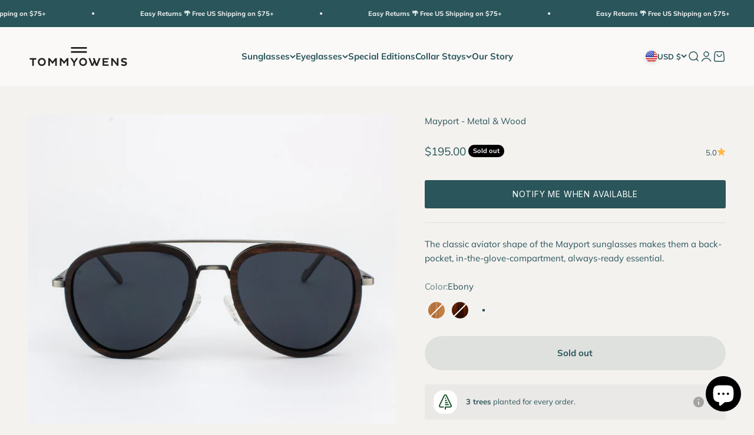

--- FILE ---
content_type: text/html; charset=utf-8
request_url: https://www.tommyowenseyewear.com/products/mayport-metal-wood-sunglasses?option_values=120890687649&section_id=template--18682480197793__main
body_size: 6590
content:
<section id="shopify-section-template--18682480197793__main" class="shopify-section shopify-section--main-product"><style>
  #shopify-section-template--18682480197793__main {
    --section-background-hash: 0;
  }

  #shopify-section-template--18682480197793__main + * {
    --previous-section-background-hash: 0;
  }</style><style>
  #shopify-section-template--18682480197793__main {
    --product-grid: auto / minmax(0, 1fr);
    --product-gallery-media-list-grid: auto / auto-flow 100%;
    --product-gallery-media-list-gap: var(--spacing-0-5);
  }

  @media screen and (max-width: 999px) {
    #shopify-section-template--18682480197793__main {
      --section-spacing-block-start: 0px;
    }
  }

  @media screen and (min-width: 1000px) {
    #shopify-section-template--18682480197793__main {--product-grid: auto / minmax(0, 1.1fr) minmax(0, 0.9fr);
      --product-gallery-media-list-grid: auto / auto-flow 100%;
      --product-gallery-media-list-gap: calc(var(--grid-gutter) / 2);
    }}

  @media screen and (min-width: 1400px) {
    #shopify-section-template--18682480197793__main {
      --product-gallery-media-list-gap: var(--grid-gutter);
    }
  }
</style><div class="section section--tight  section-blends section-full">
  <product-rerender id="product-info-897662222380-template--18682480197793__main" observe-form="product-form-897662222380-template--18682480197793__main" allow-partial-rerender>
    <div class="product"><product-gallery form="product-form-897662222380-template--18682480197793__main" filtered-indexes="[]"allow-zoom="3" class="product-gallery product-gallery--mobile-dots product-gallery--desktop-carousel  product-gallery--mobile-expanded"><div class="product-gallery__ar-wrapper">
    <div class="product-gallery__media-list-wrapper"><custom-cursor class="product-gallery__cursor" >
          <div class="circle-button circle-button--fill circle-button--lg"><svg role="presentation" focusable="false" width="7" height="10" class="icon icon-chevron-right" viewBox="0 0 7 10">
        <path d="m1 9 4-4-4-4" fill="none" stroke="currentColor" stroke-width="2"></path>
      </svg></div>
        </custom-cursor><media-carousel desktop-mode="carousel_thumbnails_bottom" adaptive-height initial-index="0"  id="product-gallery-897662222380-template--18682480197793__main" class="product-gallery__media-list full-bleed scroll-area md:unbleed"><div class="product-gallery__media  snap-center" data-media-type="image" data-media-id="3128375214215" ><img src="//www.tommyowenseyewear.com/cdn/shop/products/mayport-teak-front.jpg?v=1762525581&amp;width=1200" alt="Mayport - Metal &amp; Wood" srcset="//www.tommyowenseyewear.com/cdn/shop/products/mayport-teak-front.jpg?v=1762525581&amp;width=200 200w, //www.tommyowenseyewear.com/cdn/shop/products/mayport-teak-front.jpg?v=1762525581&amp;width=300 300w, //www.tommyowenseyewear.com/cdn/shop/products/mayport-teak-front.jpg?v=1762525581&amp;width=400 400w, //www.tommyowenseyewear.com/cdn/shop/products/mayport-teak-front.jpg?v=1762525581&amp;width=500 500w, //www.tommyowenseyewear.com/cdn/shop/products/mayport-teak-front.jpg?v=1762525581&amp;width=600 600w, //www.tommyowenseyewear.com/cdn/shop/products/mayport-teak-front.jpg?v=1762525581&amp;width=700 700w, //www.tommyowenseyewear.com/cdn/shop/products/mayport-teak-front.jpg?v=1762525581&amp;width=800 800w, //www.tommyowenseyewear.com/cdn/shop/products/mayport-teak-front.jpg?v=1762525581&amp;width=1000 1000w, //www.tommyowenseyewear.com/cdn/shop/products/mayport-teak-front.jpg?v=1762525581&amp;width=1200 1200w" width="1200" height="1200" loading="eager" fetchpriority="high" sizes="(max-width: 740px) calc(100vw - 40px), (max-width: 999px) calc(100vw - 64px), min(760px, 42vw)" class="rounded" style="object-position:49.902% 51.66%;"></div><div class="product-gallery__media  snap-center" data-media-type="image" data-media-id="3128375476359" ><img src="//www.tommyowenseyewear.com/cdn/shop/products/mayport-teak-side.jpg?v=1715640670&amp;width=1200" alt="Mayport - Metal &amp; Wood" srcset="//www.tommyowenseyewear.com/cdn/shop/products/mayport-teak-side.jpg?v=1715640670&amp;width=200 200w, //www.tommyowenseyewear.com/cdn/shop/products/mayport-teak-side.jpg?v=1715640670&amp;width=300 300w, //www.tommyowenseyewear.com/cdn/shop/products/mayport-teak-side.jpg?v=1715640670&amp;width=400 400w, //www.tommyowenseyewear.com/cdn/shop/products/mayport-teak-side.jpg?v=1715640670&amp;width=500 500w, //www.tommyowenseyewear.com/cdn/shop/products/mayport-teak-side.jpg?v=1715640670&amp;width=600 600w, //www.tommyowenseyewear.com/cdn/shop/products/mayport-teak-side.jpg?v=1715640670&amp;width=700 700w, //www.tommyowenseyewear.com/cdn/shop/products/mayport-teak-side.jpg?v=1715640670&amp;width=800 800w, //www.tommyowenseyewear.com/cdn/shop/products/mayport-teak-side.jpg?v=1715640670&amp;width=1000 1000w, //www.tommyowenseyewear.com/cdn/shop/products/mayport-teak-side.jpg?v=1715640670&amp;width=1200 1200w" width="1200" height="1200" loading="lazy" fetchpriority="auto" sizes="(max-width: 740px) calc(100vw - 40px), (max-width: 999px) calc(100vw - 64px), min(760px, 42vw)" class="rounded"></div><div class="product-gallery__media  snap-center" data-media-type="image" data-media-id="32956801941665" ><img src="//www.tommyowenseyewear.com/cdn/shop/files/mayport.png?v=1715640670&amp;width=1024" alt="Mayport - Metal &amp; Wood" srcset="//www.tommyowenseyewear.com/cdn/shop/files/mayport.png?v=1715640670&amp;width=200 200w, //www.tommyowenseyewear.com/cdn/shop/files/mayport.png?v=1715640670&amp;width=300 300w, //www.tommyowenseyewear.com/cdn/shop/files/mayport.png?v=1715640670&amp;width=400 400w, //www.tommyowenseyewear.com/cdn/shop/files/mayport.png?v=1715640670&amp;width=500 500w, //www.tommyowenseyewear.com/cdn/shop/files/mayport.png?v=1715640670&amp;width=600 600w, //www.tommyowenseyewear.com/cdn/shop/files/mayport.png?v=1715640670&amp;width=700 700w, //www.tommyowenseyewear.com/cdn/shop/files/mayport.png?v=1715640670&amp;width=800 800w, //www.tommyowenseyewear.com/cdn/shop/files/mayport.png?v=1715640670&amp;width=1000 1000w" width="1024" height="1024" loading="lazy" fetchpriority="auto" sizes="(max-width: 740px) calc(100vw - 40px), (max-width: 999px) calc(100vw - 64px), min(760px, 42vw)" class="rounded"></div><div class="product-gallery__media  snap-center" data-media-type="image" data-media-id="2608685449351" ><img src="//www.tommyowenseyewear.com/cdn/shop/products/0057_Mayport_ebony_front.jpg?v=1715640668&amp;width=1024" alt="Mayport gunmetal lightweight titanium &amp; ebony rimmed sunglasses " srcset="//www.tommyowenseyewear.com/cdn/shop/products/0057_Mayport_ebony_front.jpg?v=1715640668&amp;width=200 200w, //www.tommyowenseyewear.com/cdn/shop/products/0057_Mayport_ebony_front.jpg?v=1715640668&amp;width=300 300w, //www.tommyowenseyewear.com/cdn/shop/products/0057_Mayport_ebony_front.jpg?v=1715640668&amp;width=400 400w, //www.tommyowenseyewear.com/cdn/shop/products/0057_Mayport_ebony_front.jpg?v=1715640668&amp;width=500 500w, //www.tommyowenseyewear.com/cdn/shop/products/0057_Mayport_ebony_front.jpg?v=1715640668&amp;width=600 600w, //www.tommyowenseyewear.com/cdn/shop/products/0057_Mayport_ebony_front.jpg?v=1715640668&amp;width=700 700w, //www.tommyowenseyewear.com/cdn/shop/products/0057_Mayport_ebony_front.jpg?v=1715640668&amp;width=800 800w, //www.tommyowenseyewear.com/cdn/shop/products/0057_Mayport_ebony_front.jpg?v=1715640668&amp;width=1000 1000w" width="1024" height="1024" loading="lazy" fetchpriority="auto" sizes="(max-width: 740px) calc(100vw - 40px), (max-width: 999px) calc(100vw - 64px), min(760px, 42vw)" class="rounded"></div><div class="product-gallery__media  snap-center" data-media-type="image" data-media-id="2608685482119" ><img src="//www.tommyowenseyewear.com/cdn/shop/products/0045_Mayport_ebony_side.jpg?v=1715640668&amp;width=1024" alt="Mayport gunmetal lightweight titanium &amp; ebony rimmed sunglasses with piano black acetate tips" srcset="//www.tommyowenseyewear.com/cdn/shop/products/0045_Mayport_ebony_side.jpg?v=1715640668&amp;width=200 200w, //www.tommyowenseyewear.com/cdn/shop/products/0045_Mayport_ebony_side.jpg?v=1715640668&amp;width=300 300w, //www.tommyowenseyewear.com/cdn/shop/products/0045_Mayport_ebony_side.jpg?v=1715640668&amp;width=400 400w, //www.tommyowenseyewear.com/cdn/shop/products/0045_Mayport_ebony_side.jpg?v=1715640668&amp;width=500 500w, //www.tommyowenseyewear.com/cdn/shop/products/0045_Mayport_ebony_side.jpg?v=1715640668&amp;width=600 600w, //www.tommyowenseyewear.com/cdn/shop/products/0045_Mayport_ebony_side.jpg?v=1715640668&amp;width=700 700w, //www.tommyowenseyewear.com/cdn/shop/products/0045_Mayport_ebony_side.jpg?v=1715640668&amp;width=800 800w, //www.tommyowenseyewear.com/cdn/shop/products/0045_Mayport_ebony_side.jpg?v=1715640668&amp;width=1000 1000w" width="1024" height="1024" loading="lazy" fetchpriority="auto" sizes="(max-width: 740px) calc(100vw - 40px), (max-width: 999px) calc(100vw - 64px), min(760px, 42vw)" class="rounded"></div><div class="product-gallery__media  snap-center" data-media-type="image" data-media-id="2608685416583" ><img src="//www.tommyowenseyewear.com/cdn/shop/products/0056_Mayport_rosewood_front.jpg?v=1715640668&amp;width=1024" alt="Mayport copper lightweight titanium &amp; rosewood rimmed sunglasses" srcset="//www.tommyowenseyewear.com/cdn/shop/products/0056_Mayport_rosewood_front.jpg?v=1715640668&amp;width=200 200w, //www.tommyowenseyewear.com/cdn/shop/products/0056_Mayport_rosewood_front.jpg?v=1715640668&amp;width=300 300w, //www.tommyowenseyewear.com/cdn/shop/products/0056_Mayport_rosewood_front.jpg?v=1715640668&amp;width=400 400w, //www.tommyowenseyewear.com/cdn/shop/products/0056_Mayport_rosewood_front.jpg?v=1715640668&amp;width=500 500w, //www.tommyowenseyewear.com/cdn/shop/products/0056_Mayport_rosewood_front.jpg?v=1715640668&amp;width=600 600w, //www.tommyowenseyewear.com/cdn/shop/products/0056_Mayport_rosewood_front.jpg?v=1715640668&amp;width=700 700w, //www.tommyowenseyewear.com/cdn/shop/products/0056_Mayport_rosewood_front.jpg?v=1715640668&amp;width=800 800w, //www.tommyowenseyewear.com/cdn/shop/products/0056_Mayport_rosewood_front.jpg?v=1715640668&amp;width=1000 1000w" width="1024" height="1024" loading="lazy" fetchpriority="auto" sizes="(max-width: 740px) calc(100vw - 40px), (max-width: 999px) calc(100vw - 64px), min(760px, 42vw)" class="rounded"></div><div class="product-gallery__media  snap-center" data-media-type="image" data-media-id="2608685514887" ><img src="//www.tommyowenseyewear.com/cdn/shop/products/0046_Mayport_rosewood_side.jpg?v=1715640668&amp;width=1024" alt="Mayport copper lightweight titanium &amp; rosewood rimmed sunglasses with tortoise shell acetate tips" srcset="//www.tommyowenseyewear.com/cdn/shop/products/0046_Mayport_rosewood_side.jpg?v=1715640668&amp;width=200 200w, //www.tommyowenseyewear.com/cdn/shop/products/0046_Mayport_rosewood_side.jpg?v=1715640668&amp;width=300 300w, //www.tommyowenseyewear.com/cdn/shop/products/0046_Mayport_rosewood_side.jpg?v=1715640668&amp;width=400 400w, //www.tommyowenseyewear.com/cdn/shop/products/0046_Mayport_rosewood_side.jpg?v=1715640668&amp;width=500 500w, //www.tommyowenseyewear.com/cdn/shop/products/0046_Mayport_rosewood_side.jpg?v=1715640668&amp;width=600 600w, //www.tommyowenseyewear.com/cdn/shop/products/0046_Mayport_rosewood_side.jpg?v=1715640668&amp;width=700 700w, //www.tommyowenseyewear.com/cdn/shop/products/0046_Mayport_rosewood_side.jpg?v=1715640668&amp;width=800 800w, //www.tommyowenseyewear.com/cdn/shop/products/0046_Mayport_rosewood_side.jpg?v=1715640668&amp;width=1000 1000w" width="1024" height="1024" loading="lazy" fetchpriority="auto" sizes="(max-width: 740px) calc(100vw - 40px), (max-width: 999px) calc(100vw - 64px), min(760px, 42vw)" class="rounded"></div><div class="product-gallery__media  snap-center" data-media-type="image" data-media-id="11820011421857" ><img src="//www.tommyowenseyewear.com/cdn/shop/products/tommyowens-mayport-video.jpg?v=1715640668&amp;width=1200" alt="&lt;iframe src=&quot;https://player.vimeo.com/video/468970067&quot; width=&quot;640&quot; height=&quot;480&quot; frameborder=&quot;0&quot; allow=&quot;autoplay; fullscreen&quot; allowfullscreen&gt;&lt;/iframe&gt;" srcset="//www.tommyowenseyewear.com/cdn/shop/products/tommyowens-mayport-video.jpg?v=1715640668&amp;width=200 200w, //www.tommyowenseyewear.com/cdn/shop/products/tommyowens-mayport-video.jpg?v=1715640668&amp;width=300 300w, //www.tommyowenseyewear.com/cdn/shop/products/tommyowens-mayport-video.jpg?v=1715640668&amp;width=400 400w, //www.tommyowenseyewear.com/cdn/shop/products/tommyowens-mayport-video.jpg?v=1715640668&amp;width=500 500w, //www.tommyowenseyewear.com/cdn/shop/products/tommyowens-mayport-video.jpg?v=1715640668&amp;width=600 600w, //www.tommyowenseyewear.com/cdn/shop/products/tommyowens-mayport-video.jpg?v=1715640668&amp;width=700 700w, //www.tommyowenseyewear.com/cdn/shop/products/tommyowens-mayport-video.jpg?v=1715640668&amp;width=800 800w, //www.tommyowenseyewear.com/cdn/shop/products/tommyowens-mayport-video.jpg?v=1715640668&amp;width=1000 1000w, //www.tommyowenseyewear.com/cdn/shop/products/tommyowens-mayport-video.jpg?v=1715640668&amp;width=1200 1200w" width="1200" height="1200" loading="lazy" fetchpriority="auto" sizes="(max-width: 740px) calc(100vw - 40px), (max-width: 999px) calc(100vw - 64px), min(760px, 42vw)" class="rounded"></div></media-carousel><div class="product-gallery__zoom ">
          <button type="button" is="product-zoom-button" class="circle-button circle-button--fill ring">
            <span class="sr-only">Zoom</span><svg role="presentation" fill="none" stroke-width="2" focusable="false" width="15" height="15" class="icon icon-image-zoom" viewBox="0 0 15 15">
        <circle cx="7.067" cy="7.067" r="6.067" stroke="currentColor"></circle>
        <path d="M11.4 11.4 14 14" stroke="currentColor" stroke-linecap="round" stroke-linejoin="round"></path>
        <path d="M7 4v6M4 7h6" stroke="currentColor"></path>
      </svg></button>
        </div><page-dots class="page-dots page-dots--blurred md:hidden" aria-controls="product-gallery-897662222380-template--18682480197793__main"><button type="button" class="tap-area"  aria-current="true">
          <span class="sr-only">Go to item 1</span>
        </button><button type="button" class="tap-area"  aria-current="false">
          <span class="sr-only">Go to item 2</span>
        </button><button type="button" class="tap-area"  aria-current="false">
          <span class="sr-only">Go to item 3</span>
        </button><button type="button" class="tap-area"  aria-current="false">
          <span class="sr-only">Go to item 4</span>
        </button><button type="button" class="tap-area"  aria-current="false">
          <span class="sr-only">Go to item 5</span>
        </button><button type="button" class="tap-area"  aria-current="false">
          <span class="sr-only">Go to item 6</span>
        </button><button type="button" class="tap-area"  aria-current="false">
          <span class="sr-only">Go to item 7</span>
        </button><button type="button" class="tap-area"  aria-current="false">
          <span class="sr-only">Go to item 8</span>
        </button></page-dots></div></div><scroll-shadow class="product-gallery__thumbnail-list-wrapper">
        <page-dots align-selected class="product-gallery__thumbnail-list scroll-area bleed md:unbleed" aria-controls="product-gallery-897662222380-template--18682480197793__main"><button type="button" class="product-gallery__thumbnail"  aria-current="true" aria-label="Go to item 1"><img src="//www.tommyowenseyewear.com/cdn/shop/products/mayport-teak-front.jpg?v=1762525581&amp;width=1200" alt="Mayport - Metal &amp; Wood" srcset="//www.tommyowenseyewear.com/cdn/shop/products/mayport-teak-front.jpg?v=1762525581&amp;width=56 56w, //www.tommyowenseyewear.com/cdn/shop/products/mayport-teak-front.jpg?v=1762525581&amp;width=64 64w, //www.tommyowenseyewear.com/cdn/shop/products/mayport-teak-front.jpg?v=1762525581&amp;width=112 112w, //www.tommyowenseyewear.com/cdn/shop/products/mayport-teak-front.jpg?v=1762525581&amp;width=128 128w, //www.tommyowenseyewear.com/cdn/shop/products/mayport-teak-front.jpg?v=1762525581&amp;width=168 168w, //www.tommyowenseyewear.com/cdn/shop/products/mayport-teak-front.jpg?v=1762525581&amp;width=192 192w" width="1200" height="1200" loading="lazy" sizes="(max-width: 699px) 56px, 64px" class="object-contain rounded-sm" style="object-position:49.902% 51.66%;">
            </button><button type="button" class="product-gallery__thumbnail"  aria-current="false" aria-label="Go to item 2"><img src="//www.tommyowenseyewear.com/cdn/shop/products/mayport-teak-side.jpg?v=1715640670&amp;width=1200" alt="Mayport - Metal &amp; Wood" srcset="//www.tommyowenseyewear.com/cdn/shop/products/mayport-teak-side.jpg?v=1715640670&amp;width=56 56w, //www.tommyowenseyewear.com/cdn/shop/products/mayport-teak-side.jpg?v=1715640670&amp;width=64 64w, //www.tommyowenseyewear.com/cdn/shop/products/mayport-teak-side.jpg?v=1715640670&amp;width=112 112w, //www.tommyowenseyewear.com/cdn/shop/products/mayport-teak-side.jpg?v=1715640670&amp;width=128 128w, //www.tommyowenseyewear.com/cdn/shop/products/mayport-teak-side.jpg?v=1715640670&amp;width=168 168w, //www.tommyowenseyewear.com/cdn/shop/products/mayport-teak-side.jpg?v=1715640670&amp;width=192 192w" width="1200" height="1200" loading="lazy" sizes="(max-width: 699px) 56px, 64px" class="object-contain rounded-sm">
            </button><button type="button" class="product-gallery__thumbnail"  aria-current="false" aria-label="Go to item 3"><img src="//www.tommyowenseyewear.com/cdn/shop/files/mayport.png?v=1715640670&amp;width=1024" alt="Mayport - Metal &amp; Wood" srcset="//www.tommyowenseyewear.com/cdn/shop/files/mayport.png?v=1715640670&amp;width=56 56w, //www.tommyowenseyewear.com/cdn/shop/files/mayport.png?v=1715640670&amp;width=64 64w, //www.tommyowenseyewear.com/cdn/shop/files/mayport.png?v=1715640670&amp;width=112 112w, //www.tommyowenseyewear.com/cdn/shop/files/mayport.png?v=1715640670&amp;width=128 128w, //www.tommyowenseyewear.com/cdn/shop/files/mayport.png?v=1715640670&amp;width=168 168w, //www.tommyowenseyewear.com/cdn/shop/files/mayport.png?v=1715640670&amp;width=192 192w" width="1024" height="1024" loading="lazy" sizes="(max-width: 699px) 56px, 64px" class="object-contain rounded-sm">
            </button><button type="button" class="product-gallery__thumbnail"  aria-current="false" aria-label="Go to item 4"><img src="//www.tommyowenseyewear.com/cdn/shop/products/0057_Mayport_ebony_front.jpg?v=1715640668&amp;width=1024" alt="Mayport gunmetal lightweight titanium &amp; ebony rimmed sunglasses " srcset="//www.tommyowenseyewear.com/cdn/shop/products/0057_Mayport_ebony_front.jpg?v=1715640668&amp;width=56 56w, //www.tommyowenseyewear.com/cdn/shop/products/0057_Mayport_ebony_front.jpg?v=1715640668&amp;width=64 64w, //www.tommyowenseyewear.com/cdn/shop/products/0057_Mayport_ebony_front.jpg?v=1715640668&amp;width=112 112w, //www.tommyowenseyewear.com/cdn/shop/products/0057_Mayport_ebony_front.jpg?v=1715640668&amp;width=128 128w, //www.tommyowenseyewear.com/cdn/shop/products/0057_Mayport_ebony_front.jpg?v=1715640668&amp;width=168 168w, //www.tommyowenseyewear.com/cdn/shop/products/0057_Mayport_ebony_front.jpg?v=1715640668&amp;width=192 192w" width="1024" height="1024" loading="lazy" sizes="(max-width: 699px) 56px, 64px" class="object-contain rounded-sm">
            </button><button type="button" class="product-gallery__thumbnail"  aria-current="false" aria-label="Go to item 5"><img src="//www.tommyowenseyewear.com/cdn/shop/products/0045_Mayport_ebony_side.jpg?v=1715640668&amp;width=1024" alt="Mayport gunmetal lightweight titanium &amp; ebony rimmed sunglasses with piano black acetate tips" srcset="//www.tommyowenseyewear.com/cdn/shop/products/0045_Mayport_ebony_side.jpg?v=1715640668&amp;width=56 56w, //www.tommyowenseyewear.com/cdn/shop/products/0045_Mayport_ebony_side.jpg?v=1715640668&amp;width=64 64w, //www.tommyowenseyewear.com/cdn/shop/products/0045_Mayport_ebony_side.jpg?v=1715640668&amp;width=112 112w, //www.tommyowenseyewear.com/cdn/shop/products/0045_Mayport_ebony_side.jpg?v=1715640668&amp;width=128 128w, //www.tommyowenseyewear.com/cdn/shop/products/0045_Mayport_ebony_side.jpg?v=1715640668&amp;width=168 168w, //www.tommyowenseyewear.com/cdn/shop/products/0045_Mayport_ebony_side.jpg?v=1715640668&amp;width=192 192w" width="1024" height="1024" loading="lazy" sizes="(max-width: 699px) 56px, 64px" class="object-contain rounded-sm">
            </button><button type="button" class="product-gallery__thumbnail"  aria-current="false" aria-label="Go to item 6"><img src="//www.tommyowenseyewear.com/cdn/shop/products/0056_Mayport_rosewood_front.jpg?v=1715640668&amp;width=1024" alt="Mayport copper lightweight titanium &amp; rosewood rimmed sunglasses" srcset="//www.tommyowenseyewear.com/cdn/shop/products/0056_Mayport_rosewood_front.jpg?v=1715640668&amp;width=56 56w, //www.tommyowenseyewear.com/cdn/shop/products/0056_Mayport_rosewood_front.jpg?v=1715640668&amp;width=64 64w, //www.tommyowenseyewear.com/cdn/shop/products/0056_Mayport_rosewood_front.jpg?v=1715640668&amp;width=112 112w, //www.tommyowenseyewear.com/cdn/shop/products/0056_Mayport_rosewood_front.jpg?v=1715640668&amp;width=128 128w, //www.tommyowenseyewear.com/cdn/shop/products/0056_Mayport_rosewood_front.jpg?v=1715640668&amp;width=168 168w, //www.tommyowenseyewear.com/cdn/shop/products/0056_Mayport_rosewood_front.jpg?v=1715640668&amp;width=192 192w" width="1024" height="1024" loading="lazy" sizes="(max-width: 699px) 56px, 64px" class="object-contain rounded-sm">
            </button><button type="button" class="product-gallery__thumbnail"  aria-current="false" aria-label="Go to item 7"><img src="//www.tommyowenseyewear.com/cdn/shop/products/0046_Mayport_rosewood_side.jpg?v=1715640668&amp;width=1024" alt="Mayport copper lightweight titanium &amp; rosewood rimmed sunglasses with tortoise shell acetate tips" srcset="//www.tommyowenseyewear.com/cdn/shop/products/0046_Mayport_rosewood_side.jpg?v=1715640668&amp;width=56 56w, //www.tommyowenseyewear.com/cdn/shop/products/0046_Mayport_rosewood_side.jpg?v=1715640668&amp;width=64 64w, //www.tommyowenseyewear.com/cdn/shop/products/0046_Mayport_rosewood_side.jpg?v=1715640668&amp;width=112 112w, //www.tommyowenseyewear.com/cdn/shop/products/0046_Mayport_rosewood_side.jpg?v=1715640668&amp;width=128 128w, //www.tommyowenseyewear.com/cdn/shop/products/0046_Mayport_rosewood_side.jpg?v=1715640668&amp;width=168 168w, //www.tommyowenseyewear.com/cdn/shop/products/0046_Mayport_rosewood_side.jpg?v=1715640668&amp;width=192 192w" width="1024" height="1024" loading="lazy" sizes="(max-width: 699px) 56px, 64px" class="object-contain rounded-sm">
            </button><button type="button" class="product-gallery__thumbnail"  aria-current="false" aria-label="Go to item 8"><img src="//www.tommyowenseyewear.com/cdn/shop/products/tommyowens-mayport-video.jpg?v=1715640668&amp;width=1200" alt="&lt;iframe src=&quot;https://player.vimeo.com/video/468970067&quot; width=&quot;640&quot; height=&quot;480&quot; frameborder=&quot;0&quot; allow=&quot;autoplay; fullscreen&quot; allowfullscreen&gt;&lt;/iframe&gt;" srcset="//www.tommyowenseyewear.com/cdn/shop/products/tommyowens-mayport-video.jpg?v=1715640668&amp;width=56 56w, //www.tommyowenseyewear.com/cdn/shop/products/tommyowens-mayport-video.jpg?v=1715640668&amp;width=64 64w, //www.tommyowenseyewear.com/cdn/shop/products/tommyowens-mayport-video.jpg?v=1715640668&amp;width=112 112w, //www.tommyowenseyewear.com/cdn/shop/products/tommyowens-mayport-video.jpg?v=1715640668&amp;width=128 128w, //www.tommyowenseyewear.com/cdn/shop/products/tommyowens-mayport-video.jpg?v=1715640668&amp;width=168 168w, //www.tommyowenseyewear.com/cdn/shop/products/tommyowens-mayport-video.jpg?v=1715640668&amp;width=192 192w" width="1200" height="1200" loading="lazy" sizes="(max-width: 699px) 56px, 64px" class="object-contain rounded-sm">
            </button></page-dots>
      </scroll-shadow></product-gallery><safe-sticky class="product-info"><div class="product-info__block-item" data-block-id="title" data-block-type="title" ><h1 class="product-info__title h2">Mayport - Metal & Wood</h1></div><div class="product-info__block-item" data-block-id="badges" data-block-type="badges" ></div><div class="product-info__block-item" data-block-id="price" data-block-type="price" ><div class="product-info__price">
              <div class="rating-with-text"><price-list class="price-list price-list--lg "><sale-price class="text-lg">
      <span class="sr-only">Sale price</span>$195.00</sale-price></price-list><div class="product-info__badge-list"><sold-out-badge class="badge badge--sold-out">Sold out</sold-out-badge></div><a href="#shopify-product-reviews" class="rating " title="1 review" ><span class="text-sm">5.0</span><div class="rating__stars" role="img" aria-label="5.0 out of 5.0 stars"><svg role="presentation" fill="none" focusable="false" width="12" height="12" class="rating__star icon icon-rating-star" viewBox="0 0 15 15">
        <path d="M7.5 0L9.58587 5.2731L15 5.72949L10.875 9.44483L12.1353 15L7.5 12.0231L2.86475 15L4.125 9.44483L0 5.72949L5.41414 5.2731L7.5 0Z" fill="currentColor"></path>
      </svg></div>
  </a></div></div></div><div class="product-info__block-item" data-block-id="rating" data-block-type="rating" ></div><div class="product-info__block-item" data-block-id="payment_terms" data-block-type="payment-terms" ><payment-terms class="product-info__payment-terms"><form method="post" action="/cart/add" id="product-form-897662222380-template--18682480197793__main-product-installment-form" accept-charset="UTF-8" class="shopify-product-form" enctype="multipart/form-data"><input type="hidden" name="form_type" value="product" /><input type="hidden" name="utf8" value="✓" /><input type="hidden" name="id" value="29447607975980"><shopify-payment-terms variant-id="29447607975980" shopify-meta="{&quot;type&quot;:&quot;product&quot;,&quot;currency_code&quot;:&quot;USD&quot;,&quot;country_code&quot;:&quot;US&quot;,&quot;variants&quot;:[{&quot;id&quot;:29447607975980,&quot;price_per_term&quot;:&quot;$48.75&quot;,&quot;full_price&quot;:&quot;$195.00&quot;,&quot;eligible&quot;:true,&quot;available&quot;:false,&quot;number_of_payment_terms&quot;:4},{&quot;id&quot;:9176257003564,&quot;price_per_term&quot;:&quot;$48.75&quot;,&quot;full_price&quot;:&quot;$195.00&quot;,&quot;eligible&quot;:true,&quot;available&quot;:false,&quot;number_of_payment_terms&quot;:4},{&quot;id&quot;:9299368378412,&quot;price_per_term&quot;:&quot;$48.75&quot;,&quot;full_price&quot;:&quot;$195.00&quot;,&quot;eligible&quot;:true,&quot;available&quot;:false,&quot;number_of_payment_terms&quot;:4}],&quot;min_price&quot;:&quot;$35.00&quot;,&quot;max_price&quot;:&quot;$30,000.00&quot;,&quot;financing_plans&quot;:[{&quot;min_price&quot;:&quot;$35.00&quot;,&quot;max_price&quot;:&quot;$49.99&quot;,&quot;terms&quot;:[{&quot;apr&quot;:0,&quot;loan_type&quot;:&quot;split_pay&quot;,&quot;installments_count&quot;:2}]},{&quot;min_price&quot;:&quot;$50.00&quot;,&quot;max_price&quot;:&quot;$149.99&quot;,&quot;terms&quot;:[{&quot;apr&quot;:0,&quot;loan_type&quot;:&quot;split_pay&quot;,&quot;installments_count&quot;:4}]},{&quot;min_price&quot;:&quot;$150.00&quot;,&quot;max_price&quot;:&quot;$999.99&quot;,&quot;terms&quot;:[{&quot;apr&quot;:0,&quot;loan_type&quot;:&quot;split_pay&quot;,&quot;installments_count&quot;:4},{&quot;apr&quot;:15,&quot;loan_type&quot;:&quot;interest&quot;,&quot;installments_count&quot;:3},{&quot;apr&quot;:15,&quot;loan_type&quot;:&quot;interest&quot;,&quot;installments_count&quot;:6},{&quot;apr&quot;:15,&quot;loan_type&quot;:&quot;interest&quot;,&quot;installments_count&quot;:12}]},{&quot;min_price&quot;:&quot;$1,000.00&quot;,&quot;max_price&quot;:&quot;$30,000.00&quot;,&quot;terms&quot;:[{&quot;apr&quot;:15,&quot;loan_type&quot;:&quot;interest&quot;,&quot;installments_count&quot;:3},{&quot;apr&quot;:15,&quot;loan_type&quot;:&quot;interest&quot;,&quot;installments_count&quot;:6},{&quot;apr&quot;:15,&quot;loan_type&quot;:&quot;interest&quot;,&quot;installments_count&quot;:12}]}],&quot;installments_buyer_prequalification_enabled&quot;:true,&quot;seller_id&quot;:217961}" ux-mode="iframe" show-new-buyer-incentive="false"></shopify-payment-terms><input type="hidden" name="product-id" value="897662222380" /><input type="hidden" name="section-id" value="template--18682480197793__main" /></form></payment-terms></div><div class="product-info__block-item" data-block-id="separator" data-block-type="separator" ><hr class="product-info__separator"></div><div class="product-info__block-item" data-block-id="description" data-block-type="description" ><div class="product-info__description">
                <div class="prose"><p>The classic aviator shape of the Mayport sunglasses makes them a back-pocket, in-the-glove-compartment, always-ready essential.</p></div>
              </div></div><div class="product-info__block-item" data-block-id="variant_picker" data-block-type="variant-picker" ><div class="product-info__variant-picker"><variant-picker class="variant-picker" section-id="template--18682480197793__main" handle="mayport-metal-wood-sunglasses" form-id="product-form-897662222380-template--18682480197793__main" update-url><script data-variant type="application/json">{"id":29447607975980,"title":"Teak","option1":"Teak","option2":null,"option3":null,"sku":"","requires_shipping":true,"taxable":true,"featured_image":{"id":11979744247852,"product_id":897662222380,"position":1,"created_at":"2019-07-21T14:12:12-04:00","updated_at":"2025-11-07T09:26:21-05:00","alt":null,"width":1200,"height":1200,"src":"\/\/www.tommyowenseyewear.com\/cdn\/shop\/products\/mayport-teak-front.jpg?v=1762525581","variant_ids":[29447607975980]},"available":false,"name":"Mayport - Metal \u0026 Wood - Teak","public_title":"Teak","options":["Teak"],"price":19500,"weight":221,"compare_at_price":null,"inventory_quantity":0,"inventory_management":"shopify","inventory_policy":"deny","barcode":"","featured_media":{"alt":null,"id":3128375214215,"position":1,"preview_image":{"aspect_ratio":1.0,"height":1200,"width":1200,"src":"\/\/www.tommyowenseyewear.com\/cdn\/shop\/products\/mayport-teak-front.jpg?v=1762525581"}},"requires_selling_plan":false,"selling_plan_allocations":[]}</script>

      <fieldset class="variant-picker__option">
        <div class="variant-picker__option-info">
          <div class="h-stack gap-2">
            <legend class="text-subdued">Color:</legend>
            <span>Teak</span>
          </div></div><div >
            <div class="variant-picker__option-values wrap gap-2">
              <input class="sr-only" type="radio" name="product-form-897662222380-template--18682480197793__main-option1" id="option-value-1-template--18682480197793__main-product-form-897662222380-template--18682480197793__main-option1-120890687649" value="120890687649" form="product-form-897662222380-template--18682480197793__main" checked="checked"   data-option-position="1" ><label class="color-swatch   is-disabled   rounded-full"  style="--swatch-background: url(//www.tommyowenseyewear.com/cdn/shop/files/teak.png?v=1724174123&width=72)" for="option-value-1-template--18682480197793__main-product-form-897662222380-template--18682480197793__main-option1-120890687649">
      <span class="sr-only">Teak</span>
    </label><input class="sr-only" type="radio" name="product-form-897662222380-template--18682480197793__main-option1" id="option-value-2-template--18682480197793__main-product-form-897662222380-template--18682480197793__main-option1-120890720417" value="120890720417" form="product-form-897662222380-template--18682480197793__main"    data-option-position="1" ><label class="color-swatch   is-disabled   rounded-full"  style="--swatch-background: url(//www.tommyowenseyewear.com/cdn/shop/files/rosewood.png?v=1724175579&width=72)" for="option-value-2-template--18682480197793__main-product-form-897662222380-template--18682480197793__main-option1-120890720417">
      <span class="sr-only">Rosewood</span>
    </label><input class="sr-only" type="radio" name="product-form-897662222380-template--18682480197793__main-option1" id="option-value-3-template--18682480197793__main-product-form-897662222380-template--18682480197793__main-option1-120890753185" value="120890753185" form="product-form-897662222380-template--18682480197793__main"    data-option-position="1" ><label class="color-swatch   is-disabled   rounded-full"  style="--swatch-background: url(//www.tommyowenseyewear.com/cdn/shop/files/ebony.png?v=1724177446&width=72)" for="option-value-3-template--18682480197793__main-product-form-897662222380-template--18682480197793__main-option1-120890753185">
      <span class="sr-only">Ebony</span>
    </label>
            </div>
          </div></fieldset></variant-picker></div></div><div class="product-info__block-item" data-block-id="quantity_selector" data-block-type="quantity-selector" ></div><div class="product-info__block-item" data-block-id="buy_buttons" data-block-type="buy-buttons" ><div class="product-info__buy-buttons"><form method="post" action="/cart/add" id="product-form-897662222380-template--18682480197793__main" accept-charset="UTF-8" class="shopify-product-form" enctype="multipart/form-data" is="product-form"><input type="hidden" name="form_type" value="product" /><input type="hidden" name="utf8" value="✓" /><input type="hidden" disabled name="id" value="29447607975980"><div class="v-stack gap-4"><buy-buttons class="buy-buttons buy-buttons--multiple" template="" form="product-form-897662222380-template--18682480197793__main">
<button type="submit" class="button button--xl button--subdued"
  
  
  disabled
  
  
  
  
  is="custom-button"
 >Sold out</button><div data-shopify="payment-button" class="shopify-payment-button"> <shopify-accelerated-checkout recommended="{&quot;supports_subs&quot;:true,&quot;supports_def_opts&quot;:false,&quot;name&quot;:&quot;shop_pay&quot;,&quot;wallet_params&quot;:{&quot;shopId&quot;:2465635,&quot;merchantName&quot;:&quot;Tommy Owens&quot;,&quot;personalized&quot;:true}}" fallback="{&quot;supports_subs&quot;:true,&quot;supports_def_opts&quot;:true,&quot;name&quot;:&quot;buy_it_now&quot;,&quot;wallet_params&quot;:{}}" access-token="c9c1b6c37cbd60a422383d7224f31079" buyer-country="US" buyer-locale="en" buyer-currency="USD" variant-params="[{&quot;id&quot;:29447607975980,&quot;requiresShipping&quot;:true},{&quot;id&quot;:9176257003564,&quot;requiresShipping&quot;:true},{&quot;id&quot;:9299368378412,&quot;requiresShipping&quot;:true}]" shop-id="2465635" enabled-flags="[&quot;ae0f5bf6&quot;,&quot;5865c7bd&quot;]" disabled > <div class="shopify-payment-button__button" role="button" disabled aria-hidden="true" style="background-color: transparent; border: none"> <div class="shopify-payment-button__skeleton">&nbsp;</div> </div> <div class="shopify-payment-button__more-options shopify-payment-button__skeleton" role="button" disabled aria-hidden="true">&nbsp;</div> </shopify-accelerated-checkout> <small id="shopify-buyer-consent" class="hidden" aria-hidden="true" data-consent-type="subscription"> This item is a recurring or deferred purchase. By continuing, I agree to the <span id="shopify-subscription-policy-button">cancellation policy</span> and authorize you to charge my payment method at the prices, frequency and dates listed on this page until my order is fulfilled or I cancel, if permitted. </small> </div><style>
          #product-form-897662222380-template--18682480197793__main .shopify-payment-button {display: none;}
        </style></buy-buttons>
  </div><input type="hidden" name="product-id" value="897662222380" /><input type="hidden" name="section-id" value="template--18682480197793__main" /></form></div></div><div class="product-info__block-item" data-block-id="Ad2pYb2dzWm5YQk1RK__goodapi_sprout_badge_wgLJa9-1" data-block-type="@app" ><div id="shopify-block-Ad2pYb2dzWm5YQk1RK__goodapi_sprout_badge_wgLJa9" class="shopify-block shopify-app-block"><script async id="sprout-modal-script" src="https://sprout-app.thegoodapi.com/app/badges/product_modal_script"></script>

<script>
  document.addEventListener('DOMContentLoaded', async function () {
    let currentVariantId = null;
    let isRendering = false;

    function getProductVariantId() {
      const urlParams = new URLSearchParams(window.location.search);
      const variantId = urlParams.get('variant');
      if (variantId) {

        return variantId;
      }

      return 29447607975980
    }


    // Constants
    async function getCDNKey() {
      const uri = "https://sprout-app.thegoodapi.com/app/assets/cdn_key?shop_name=" + Shopify.shop
      const resp = await fetch(uri)
      const b = await resp.text()
      return b
    }

    const cdn_key = await getCDNKey()

    const CACHE_TTL = 60; // 1 minute cache TTL
    const productCache = new Map();

    // Utility functions for cache management with expiry timestamps
    function setCacheWithExpiry(key, value, ttlSeconds) {
      return;
      // Add the URL to the key to make it unique per domain
      const domain = window.location.hostname;
      key = `${domain}:${key}-1`;
      const now = new Date();
      const item = {
        value: value,
        expiry: now.getTime() + ttlSeconds * 1000,
      };
      try {
        localStorage.setItem(key, JSON.stringify(item));
      } catch (e) {
        console.warn('Failed to set cache item with expiry:', key, e);
      }
    }

    function getCacheWithExpiry(key) {
      try {
        const itemStr = localStorage.getItem(key);
        if (!itemStr) {
          return null;
        }
        const item = JSON.parse(itemStr);
        // Basic check for expected structure
        if (typeof item !== 'object' || item === null || typeof item.expiry !== 'number' || !('value' in item)) {
            console.warn('Invalid cache item structure:', key);
            localStorage.removeItem(key);
            return null;
        }
        const now = new Date();
        if (now.getTime() > item.expiry) {
          localStorage.removeItem(key); // Remove expired item
          return null;
        }
        return item.value;
      } catch (e) {
        console.warn('Failed to get or parse cache item with expiry:', key, e);
        try {
          localStorage.removeItem(key); // Attempt to remove problematic item
        } catch (removeError) {
          console.warn('Failed to remove problematic cache item:', key, removeError);
        }
        return null;
      }
    }

    async function sprout_getProductDataJSON(productHandle) {
      if (!productHandle) return "";

      // Check cache first
      if (productCache.has(productHandle)) {
        return productCache.get(productHandle);
      }

      try {
        const controller = new AbortController();
        const timeoutId = setTimeout(() => controller.abort(), 5000); // 5 second timeout

        const resp = await fetch(`/products/${productHandle}.js`, {
          signal: controller.signal
        });
        clearTimeout(timeoutId);

        if (!resp.ok) throw new Error(`HTTP error! status: ${resp.status}`);

        const data = await resp.json();
        productCache.set(productHandle, data);
        return data;
      } catch (e) {
        console.warn('Failed to fetch product data:', e);
        return "";
      }
    }

    async function sprout_getTagsForProductFromJSON(productJSON) {
      if (!productJSON) return "";
      return productJSON.tags?.toString() || "";
    }

    async function sprout_getProductIDFromJSON(productJSON) {
      return productJSON?.id || "";
    }

    async function topupcheck() {
      try {
        const cacheKey = 'sprout_topup_status';
        const cachedStatus = getCacheWithExpiry(cacheKey);

        if (cachedStatus !== null) {
          return cachedStatus;
        }

        const controller = new AbortController();
        const timeoutId = setTimeout(() => controller.abort(), 5000);

        const resp = await fetch(
          `https://sprout-app.thegoodapi.com/app/customer_planting?shopName=tommyowenseyewear.myshopify.com`,
          { signal: controller.signal }
        );
        clearTimeout(timeoutId);

        if (!resp.ok) throw new Error(`HTTP error! status: ${resp.status}`);

        const data = await resp.json();
        const status = data.customerPlantingEnabled;

        setCacheWithExpiry(cacheKey, status, CACHE_TTL);
        return status;
      } catch (e) {
        console.warn('Topup check failed:', e);
        return false;
      }
    }

    async function sp_gettopup_local_price() {
      return -1;
      const hasTopup = await topupcheck();
      if (!hasTopup) return -1;

      const cacheKey = 'sprout_topup_price';
      const cachedPrice = getCacheWithExpiry(cacheKey);

      if (cachedPrice !== null) {
        return cachedPrice;
      }

      try {
        const uris = [
          "/products/sprout-impact-v2.json",
          "/products/sprout-impact-plastics-v2.json"
        ];

        for (const uri of uris) {
          try {
            const controller = new AbortController();
            const timeoutId = setTimeout(() => controller.abort(), 5000);

            const resp = await fetch(uri, { signal: controller.signal });
            clearTimeout(timeoutId);

            if (resp.ok) {
              const data = await resp.json();
              if (data.product?.variants?.[0]?.price) {
                const price = data.product.variants[0].price;
                setCacheWithExpiry(cacheKey, price, CACHE_TTL);
                return price;
              }
            }
          } catch (e) {
            continue;
          }
        }
        return -1;
      } catch (e) {
        return -1;
      }
    }

    async function addStylesheet(url) {
      const baseID = 'SproutBaseStylesheet';

      // Check if already loaded
      if (document.getElementById(baseID)) return;

      try {
        const controller = new AbortController();
        const timeoutId = setTimeout(() => controller.abort(), 5000);

        const resp = await fetch(url, { signal: controller.signal });
        clearTimeout(timeoutId);

        if (!resp.ok) throw new Error(`HTTP error! status: ${resp.status}`);

        const css = await resp.text();

        const style = document.createElement('style');
        style.id = baseID;
        style.textContent = css;
        document.head.appendChild(style);
      } catch (e) {
        console.warn('Failed to load stylesheet:', e);
      }
    }

    async function renderBadge() {
      if (isRendering) return;
      isRendering = true;

      try {
        // Initialize core data
        const productHandle = 'mayport-metal-wood-sunglasses';
        const shopName = 'tommyowenseyewear.myshopify.com';
        const currency_symbol = '$';
        const currency_code = 'USD';
        const locale = 'en';

        // Load stylesheet in parallel with other operations
        const stylesheetPromise = addStylesheet(`https://sprout-app.thegoodapi.com/app/assets/css/badges/base?shopName=${Shopify.shop}`+`&cdn_key=${cdn_key}`);

        // Fetch product data
        const productJSON = await sprout_getProductDataJSON(productHandle);
        const tags = await sprout_getTagsForProductFromJSON(productJSON);
        const productID = await sprout_getProductIDFromJSON(productJSON);

        // Get conversion rate
        let rate = 1.0;
        try {
          rate = Shopify.currency.rate;
        } catch (e) {
          console.warn('No Shopify conversion rate available');
        }

        // Get topup price
        const localPriceTopup = await sp_gettopup_local_price();

        // Construct query parameters
        const queryParams = new URLSearchParams({
          shop: shopName,
          currency_symbol,
          currency_code,
          rate: rate.toString(),
          product_id: productID,
          tags,
          local_topup_price: localPriceTopup.toString(),
          current_variant_id: getProductVariantId(),
          block_type: 'product'
        });

        if (locale) {
          queryParams.append('locale', locale);
        }

        const uri = `https://sprout-app.thegoodapi.com/app/badges/product?${queryParams.toString()}&cdn_key=${cdn_key}`;

        // Check cache for badge data
        const cacheKey = `sprout_badge_${queryParams.toString()}`;
        const cachedData = getCacheWithExpiry(cacheKey);
        const badgeElement = document.getElementById('SproutProductBadge');

        if (!badgeElement) {
          throw new Error('Badge element not found in DOM');
        }

        if (cachedData !== null) {
          badgeElement.innerHTML = cachedData;
        } else {
          const controller = new AbortController();
          const timeoutId = setTimeout(() => controller.abort(), 5000);

          const resp = await fetch(uri, { signal: controller.signal });
          clearTimeout(timeoutId);

          if (!resp.ok) throw new Error(`HTTP error! status: ${resp.status}`);

          const data = await resp.text();
          badgeElement.innerHTML = data;
          setCacheWithExpiry(cacheKey, data, CACHE_TTL);
        }

        // Ensure stylesheet is loaded
        await stylesheetPromise;
      } catch (e) {
        console.error('Fatal error in badge initialization:', e);
        const badgeElement = document.getElementById('SproutProductBadge');
        if (badgeElement) {

        }
      } finally {
        isRendering = false;
      }
    }

    // Check for variant changes
    function checkVariantChange() {
      const variantId = getProductVariantId();
      if (currentVariantId === null) {
        currentVariantId = variantId;
      } else if (currentVariantId !== variantId) {
        currentVariantId = variantId;
        renderBadge();
      }
    }

    // Initial render
    await renderBadge();

    // Set up polling for variant changes
    setInterval(checkVariantChange, 250);

  });
</script>


  <div class=" " id="SproutProductBadge" style="margin-top: 0px; margin-bottom: 0px;"></div>



</div></div></safe-sticky></div>
  </product-rerender>
</div><template id="quick-buy-content"><product-rerender id="quick-buy-modal-content" observe-form="quick-buy-form-897662222380-template--18682480197793__main">
    <div class="quick-buy-drawer__variant text-start h-stack gap-6" slot="header"><variant-media widths="80,160" form="quick-buy-form-897662222380-template--18682480197793__main"><img src="//www.tommyowenseyewear.com/cdn/shop/products/mayport-teak-front.jpg?v=1762525581&amp;width=1200" alt="Mayport - Metal &amp; Wood" srcset="//www.tommyowenseyewear.com/cdn/shop/products/mayport-teak-front.jpg?v=1762525581&amp;width=80 80w, //www.tommyowenseyewear.com/cdn/shop/products/mayport-teak-front.jpg?v=1762525581&amp;width=160 160w" width="1200" height="1200" loading="lazy" sizes="80px" class="quick-buy-drawer__media rounded-xs" style="object-position:49.902% 51.66%;"></variant-media><div class="v-stack gap-0.5">
        <a href="/products/mayport-metal-wood-sunglasses" class="bold justify-self-start">Mayport - Metal & Wood</a><price-list class="price-list  "><sale-price class="text-subdued">
      <span class="sr-only">Sale price</span>$195.00</sale-price></price-list></div>
    </div>

    <div class="quick-buy-drawer__info"><variant-picker class="variant-picker" section-id="template--18682480197793__main" handle="mayport-metal-wood-sunglasses" form-id="quick-buy-form-897662222380-template--18682480197793__main" ><script data-variant type="application/json">{"id":29447607975980,"title":"Teak","option1":"Teak","option2":null,"option3":null,"sku":"","requires_shipping":true,"taxable":true,"featured_image":{"id":11979744247852,"product_id":897662222380,"position":1,"created_at":"2019-07-21T14:12:12-04:00","updated_at":"2025-11-07T09:26:21-05:00","alt":null,"width":1200,"height":1200,"src":"\/\/www.tommyowenseyewear.com\/cdn\/shop\/products\/mayport-teak-front.jpg?v=1762525581","variant_ids":[29447607975980]},"available":false,"name":"Mayport - Metal \u0026 Wood - Teak","public_title":"Teak","options":["Teak"],"price":19500,"weight":221,"compare_at_price":null,"inventory_quantity":0,"inventory_management":"shopify","inventory_policy":"deny","barcode":"","featured_media":{"alt":null,"id":3128375214215,"position":1,"preview_image":{"aspect_ratio":1.0,"height":1200,"width":1200,"src":"\/\/www.tommyowenseyewear.com\/cdn\/shop\/products\/mayport-teak-front.jpg?v=1762525581"}},"requires_selling_plan":false,"selling_plan_allocations":[]}</script>

      <fieldset class="variant-picker__option">
        <div class="variant-picker__option-info">
          <div class="h-stack gap-2">
            <legend class="text-subdued">Color:</legend>
            <span>Teak</span>
          </div></div><div >
            <div class="variant-picker__option-values wrap gap-2">
              <input class="sr-only" type="radio" name="quick-buy-form-897662222380-template--18682480197793__main-option1" id="option-value-1-template--18682480197793__main-quick-buy-form-897662222380-template--18682480197793__main-option1-120890687649" value="120890687649" form="quick-buy-form-897662222380-template--18682480197793__main" checked="checked"   data-option-position="1" ><label class="color-swatch   is-disabled   rounded-full"  style="--swatch-background: url(//www.tommyowenseyewear.com/cdn/shop/files/teak.png?v=1724174123&width=72)" for="option-value-1-template--18682480197793__main-quick-buy-form-897662222380-template--18682480197793__main-option1-120890687649">
      <span class="sr-only">Teak</span>
    </label><input class="sr-only" type="radio" name="quick-buy-form-897662222380-template--18682480197793__main-option1" id="option-value-2-template--18682480197793__main-quick-buy-form-897662222380-template--18682480197793__main-option1-120890720417" value="120890720417" form="quick-buy-form-897662222380-template--18682480197793__main"    data-option-position="1" ><label class="color-swatch   is-disabled   rounded-full"  style="--swatch-background: url(//www.tommyowenseyewear.com/cdn/shop/files/rosewood.png?v=1724175579&width=72)" for="option-value-2-template--18682480197793__main-quick-buy-form-897662222380-template--18682480197793__main-option1-120890720417">
      <span class="sr-only">Rosewood</span>
    </label><input class="sr-only" type="radio" name="quick-buy-form-897662222380-template--18682480197793__main-option1" id="option-value-3-template--18682480197793__main-quick-buy-form-897662222380-template--18682480197793__main-option1-120890753185" value="120890753185" form="quick-buy-form-897662222380-template--18682480197793__main"    data-option-position="1" ><label class="color-swatch   is-disabled   rounded-full"  style="--swatch-background: url(//www.tommyowenseyewear.com/cdn/shop/files/ebony.png?v=1724177446&width=72)" for="option-value-3-template--18682480197793__main-quick-buy-form-897662222380-template--18682480197793__main-option1-120890753185">
      <span class="sr-only">Ebony</span>
    </label>
            </div>
          </div></fieldset></variant-picker><form method="post" action="/cart/add" id="quick-buy-form-897662222380-template--18682480197793__main" accept-charset="UTF-8" class="shopify-product-form" enctype="multipart/form-data" is="product-form"><input type="hidden" name="form_type" value="product" /><input type="hidden" name="utf8" value="✓" /><input type="hidden" disabled name="id" value="29447607975980"><div class="v-stack gap-4"><buy-buttons class="buy-buttons buy-buttons--multiple" template="" form="quick-buy-form-897662222380-template--18682480197793__main">
<button type="submit" class="button button--lg button--subdued"
  
  
  disabled
  
  
  
  
  is="custom-button"
 >Sold out</button><div data-shopify="payment-button" class="shopify-payment-button"> <shopify-accelerated-checkout recommended="{&quot;supports_subs&quot;:true,&quot;supports_def_opts&quot;:false,&quot;name&quot;:&quot;shop_pay&quot;,&quot;wallet_params&quot;:{&quot;shopId&quot;:2465635,&quot;merchantName&quot;:&quot;Tommy Owens&quot;,&quot;personalized&quot;:true}}" fallback="{&quot;supports_subs&quot;:true,&quot;supports_def_opts&quot;:true,&quot;name&quot;:&quot;buy_it_now&quot;,&quot;wallet_params&quot;:{}}" access-token="c9c1b6c37cbd60a422383d7224f31079" buyer-country="US" buyer-locale="en" buyer-currency="USD" variant-params="[{&quot;id&quot;:29447607975980,&quot;requiresShipping&quot;:true},{&quot;id&quot;:9176257003564,&quot;requiresShipping&quot;:true},{&quot;id&quot;:9299368378412,&quot;requiresShipping&quot;:true}]" shop-id="2465635" enabled-flags="[&quot;ae0f5bf6&quot;,&quot;5865c7bd&quot;]" disabled > <div class="shopify-payment-button__button" role="button" disabled aria-hidden="true" style="background-color: transparent; border: none"> <div class="shopify-payment-button__skeleton">&nbsp;</div> </div> <div class="shopify-payment-button__more-options shopify-payment-button__skeleton" role="button" disabled aria-hidden="true">&nbsp;</div> </shopify-accelerated-checkout> <small id="shopify-buyer-consent" class="hidden" aria-hidden="true" data-consent-type="subscription"> This item is a recurring or deferred purchase. By continuing, I agree to the <span id="shopify-subscription-policy-button">cancellation policy</span> and authorize you to charge my payment method at the prices, frequency and dates listed on this page until my order is fulfilled or I cancel, if permitted. </small> </div><style>
          #quick-buy-form-897662222380-template--18682480197793__main .shopify-payment-button {display: none;}
        </style></buy-buttons>
  </div><input type="hidden" name="product-id" value="897662222380" /><input type="hidden" name="section-id" value="template--18682480197793__main" /></form><div id="shopify-block-Ad2pYb2dzWm5YQk1RK__goodapi_sprout_badge_wgLJa9-1" class="shopify-block shopify-app-block"><script async id="sprout-modal-script" src="https://sprout-app.thegoodapi.com/app/badges/product_modal_script"></script>

<script>
  document.addEventListener('DOMContentLoaded', async function () {
    let currentVariantId = null;
    let isRendering = false;

    function getProductVariantId() {
      const urlParams = new URLSearchParams(window.location.search);
      const variantId = urlParams.get('variant');
      if (variantId) {

        return variantId;
      }

      return 29447607975980
    }


    // Constants
    async function getCDNKey() {
      const uri = "https://sprout-app.thegoodapi.com/app/assets/cdn_key?shop_name=" + Shopify.shop
      const resp = await fetch(uri)
      const b = await resp.text()
      return b
    }

    const cdn_key = await getCDNKey()

    const CACHE_TTL = 60; // 1 minute cache TTL
    const productCache = new Map();

    // Utility functions for cache management with expiry timestamps
    function setCacheWithExpiry(key, value, ttlSeconds) {
      return;
      // Add the URL to the key to make it unique per domain
      const domain = window.location.hostname;
      key = `${domain}:${key}-1`;
      const now = new Date();
      const item = {
        value: value,
        expiry: now.getTime() + ttlSeconds * 1000,
      };
      try {
        localStorage.setItem(key, JSON.stringify(item));
      } catch (e) {
        console.warn('Failed to set cache item with expiry:', key, e);
      }
    }

    function getCacheWithExpiry(key) {
      try {
        const itemStr = localStorage.getItem(key);
        if (!itemStr) {
          return null;
        }
        const item = JSON.parse(itemStr);
        // Basic check for expected structure
        if (typeof item !== 'object' || item === null || typeof item.expiry !== 'number' || !('value' in item)) {
            console.warn('Invalid cache item structure:', key);
            localStorage.removeItem(key);
            return null;
        }
        const now = new Date();
        if (now.getTime() > item.expiry) {
          localStorage.removeItem(key); // Remove expired item
          return null;
        }
        return item.value;
      } catch (e) {
        console.warn('Failed to get or parse cache item with expiry:', key, e);
        try {
          localStorage.removeItem(key); // Attempt to remove problematic item
        } catch (removeError) {
          console.warn('Failed to remove problematic cache item:', key, removeError);
        }
        return null;
      }
    }

    async function sprout_getProductDataJSON(productHandle) {
      if (!productHandle) return "";

      // Check cache first
      if (productCache.has(productHandle)) {
        return productCache.get(productHandle);
      }

      try {
        const controller = new AbortController();
        const timeoutId = setTimeout(() => controller.abort(), 5000); // 5 second timeout

        const resp = await fetch(`/products/${productHandle}.js`, {
          signal: controller.signal
        });
        clearTimeout(timeoutId);

        if (!resp.ok) throw new Error(`HTTP error! status: ${resp.status}`);

        const data = await resp.json();
        productCache.set(productHandle, data);
        return data;
      } catch (e) {
        console.warn('Failed to fetch product data:', e);
        return "";
      }
    }

    async function sprout_getTagsForProductFromJSON(productJSON) {
      if (!productJSON) return "";
      return productJSON.tags?.toString() || "";
    }

    async function sprout_getProductIDFromJSON(productJSON) {
      return productJSON?.id || "";
    }

    async function topupcheck() {
      try {
        const cacheKey = 'sprout_topup_status';
        const cachedStatus = getCacheWithExpiry(cacheKey);

        if (cachedStatus !== null) {
          return cachedStatus;
        }

        const controller = new AbortController();
        const timeoutId = setTimeout(() => controller.abort(), 5000);

        const resp = await fetch(
          `https://sprout-app.thegoodapi.com/app/customer_planting?shopName=tommyowenseyewear.myshopify.com`,
          { signal: controller.signal }
        );
        clearTimeout(timeoutId);

        if (!resp.ok) throw new Error(`HTTP error! status: ${resp.status}`);

        const data = await resp.json();
        const status = data.customerPlantingEnabled;

        setCacheWithExpiry(cacheKey, status, CACHE_TTL);
        return status;
      } catch (e) {
        console.warn('Topup check failed:', e);
        return false;
      }
    }

    async function sp_gettopup_local_price() {
      return -1;
      const hasTopup = await topupcheck();
      if (!hasTopup) return -1;

      const cacheKey = 'sprout_topup_price';
      const cachedPrice = getCacheWithExpiry(cacheKey);

      if (cachedPrice !== null) {
        return cachedPrice;
      }

      try {
        const uris = [
          "/products/sprout-impact-v2.json",
          "/products/sprout-impact-plastics-v2.json"
        ];

        for (const uri of uris) {
          try {
            const controller = new AbortController();
            const timeoutId = setTimeout(() => controller.abort(), 5000);

            const resp = await fetch(uri, { signal: controller.signal });
            clearTimeout(timeoutId);

            if (resp.ok) {
              const data = await resp.json();
              if (data.product?.variants?.[0]?.price) {
                const price = data.product.variants[0].price;
                setCacheWithExpiry(cacheKey, price, CACHE_TTL);
                return price;
              }
            }
          } catch (e) {
            continue;
          }
        }
        return -1;
      } catch (e) {
        return -1;
      }
    }

    async function addStylesheet(url) {
      const baseID = 'SproutBaseStylesheet';

      // Check if already loaded
      if (document.getElementById(baseID)) return;

      try {
        const controller = new AbortController();
        const timeoutId = setTimeout(() => controller.abort(), 5000);

        const resp = await fetch(url, { signal: controller.signal });
        clearTimeout(timeoutId);

        if (!resp.ok) throw new Error(`HTTP error! status: ${resp.status}`);

        const css = await resp.text();

        const style = document.createElement('style');
        style.id = baseID;
        style.textContent = css;
        document.head.appendChild(style);
      } catch (e) {
        console.warn('Failed to load stylesheet:', e);
      }
    }

    async function renderBadge() {
      if (isRendering) return;
      isRendering = true;

      try {
        // Initialize core data
        const productHandle = 'mayport-metal-wood-sunglasses';
        const shopName = 'tommyowenseyewear.myshopify.com';
        const currency_symbol = '$';
        const currency_code = 'USD';
        const locale = 'en';

        // Load stylesheet in parallel with other operations
        const stylesheetPromise = addStylesheet(`https://sprout-app.thegoodapi.com/app/assets/css/badges/base?shopName=${Shopify.shop}`+`&cdn_key=${cdn_key}`);

        // Fetch product data
        const productJSON = await sprout_getProductDataJSON(productHandle);
        const tags = await sprout_getTagsForProductFromJSON(productJSON);
        const productID = await sprout_getProductIDFromJSON(productJSON);

        // Get conversion rate
        let rate = 1.0;
        try {
          rate = Shopify.currency.rate;
        } catch (e) {
          console.warn('No Shopify conversion rate available');
        }

        // Get topup price
        const localPriceTopup = await sp_gettopup_local_price();

        // Construct query parameters
        const queryParams = new URLSearchParams({
          shop: shopName,
          currency_symbol,
          currency_code,
          rate: rate.toString(),
          product_id: productID,
          tags,
          local_topup_price: localPriceTopup.toString(),
          current_variant_id: getProductVariantId(),
          block_type: 'product'
        });

        if (locale) {
          queryParams.append('locale', locale);
        }

        const uri = `https://sprout-app.thegoodapi.com/app/badges/product?${queryParams.toString()}&cdn_key=${cdn_key}`;

        // Check cache for badge data
        const cacheKey = `sprout_badge_${queryParams.toString()}`;
        const cachedData = getCacheWithExpiry(cacheKey);
        const badgeElement = document.getElementById('SproutProductBadge');

        if (!badgeElement) {
          throw new Error('Badge element not found in DOM');
        }

        if (cachedData !== null) {
          badgeElement.innerHTML = cachedData;
        } else {
          const controller = new AbortController();
          const timeoutId = setTimeout(() => controller.abort(), 5000);

          const resp = await fetch(uri, { signal: controller.signal });
          clearTimeout(timeoutId);

          if (!resp.ok) throw new Error(`HTTP error! status: ${resp.status}`);

          const data = await resp.text();
          badgeElement.innerHTML = data;
          setCacheWithExpiry(cacheKey, data, CACHE_TTL);
        }

        // Ensure stylesheet is loaded
        await stylesheetPromise;
      } catch (e) {
        console.error('Fatal error in badge initialization:', e);
        const badgeElement = document.getElementById('SproutProductBadge');
        if (badgeElement) {

        }
      } finally {
        isRendering = false;
      }
    }

    // Check for variant changes
    function checkVariantChange() {
      const variantId = getProductVariantId();
      if (currentVariantId === null) {
        currentVariantId = variantId;
      } else if (currentVariantId !== variantId) {
        currentVariantId = variantId;
        renderBadge();
      }
    }

    // Initial render
    await renderBadge();

    // Set up polling for variant changes
    setInterval(checkVariantChange, 250);

  });
</script>


  <div class=" " id="SproutProductBadge" style="margin-top: 0px; margin-bottom: 0px;"></div>



</div></div>
  </product-rerender>
</template></section>

--- FILE ---
content_type: text/html; charset=utf-8
request_url: https://www.tommyowenseyewear.com/products/mayport-metal-wood-sunglasses?option_values=120890720417&section_id=template--18682480197793__main
body_size: 7367
content:
<section id="shopify-section-template--18682480197793__main" class="shopify-section shopify-section--main-product"><style>
  #shopify-section-template--18682480197793__main {
    --section-background-hash: 0;
  }

  #shopify-section-template--18682480197793__main + * {
    --previous-section-background-hash: 0;
  }</style><style>
  #shopify-section-template--18682480197793__main {
    --product-grid: auto / minmax(0, 1fr);
    --product-gallery-media-list-grid: auto / auto-flow 100%;
    --product-gallery-media-list-gap: var(--spacing-0-5);
  }

  @media screen and (max-width: 999px) {
    #shopify-section-template--18682480197793__main {
      --section-spacing-block-start: 0px;
    }
  }

  @media screen and (min-width: 1000px) {
    #shopify-section-template--18682480197793__main {--product-grid: auto / minmax(0, 1.1fr) minmax(0, 0.9fr);
      --product-gallery-media-list-grid: auto / auto-flow 100%;
      --product-gallery-media-list-gap: calc(var(--grid-gutter) / 2);
    }}

  @media screen and (min-width: 1400px) {
    #shopify-section-template--18682480197793__main {
      --product-gallery-media-list-gap: var(--grid-gutter);
    }
  }
</style><div class="section section--tight  section-blends section-full">
  <product-rerender id="product-info-897662222380-template--18682480197793__main" observe-form="product-form-897662222380-template--18682480197793__main" allow-partial-rerender>
    <div class="product"><product-gallery form="product-form-897662222380-template--18682480197793__main" filtered-indexes="[]"allow-zoom="3" class="product-gallery product-gallery--mobile-dots product-gallery--desktop-carousel  product-gallery--mobile-expanded"><div class="product-gallery__ar-wrapper">
    <div class="product-gallery__media-list-wrapper"><custom-cursor class="product-gallery__cursor" >
          <div class="circle-button circle-button--fill circle-button--lg"><svg role="presentation" focusable="false" width="7" height="10" class="icon icon-chevron-right" viewBox="0 0 7 10">
        <path d="m1 9 4-4-4-4" fill="none" stroke="currentColor" stroke-width="2"></path>
      </svg></div>
        </custom-cursor><media-carousel desktop-mode="carousel_thumbnails_bottom" adaptive-height initial-index="5"  id="product-gallery-897662222380-template--18682480197793__main" class="product-gallery__media-list full-bleed scroll-area md:unbleed"><div class="product-gallery__media  snap-center" data-media-type="image" data-media-id="3128375214215" ><img src="//www.tommyowenseyewear.com/cdn/shop/products/mayport-teak-front.jpg?v=1762525581&amp;width=1200" alt="Mayport - Metal &amp; Wood" srcset="//www.tommyowenseyewear.com/cdn/shop/products/mayport-teak-front.jpg?v=1762525581&amp;width=200 200w, //www.tommyowenseyewear.com/cdn/shop/products/mayport-teak-front.jpg?v=1762525581&amp;width=300 300w, //www.tommyowenseyewear.com/cdn/shop/products/mayport-teak-front.jpg?v=1762525581&amp;width=400 400w, //www.tommyowenseyewear.com/cdn/shop/products/mayport-teak-front.jpg?v=1762525581&amp;width=500 500w, //www.tommyowenseyewear.com/cdn/shop/products/mayport-teak-front.jpg?v=1762525581&amp;width=600 600w, //www.tommyowenseyewear.com/cdn/shop/products/mayport-teak-front.jpg?v=1762525581&amp;width=700 700w, //www.tommyowenseyewear.com/cdn/shop/products/mayport-teak-front.jpg?v=1762525581&amp;width=800 800w, //www.tommyowenseyewear.com/cdn/shop/products/mayport-teak-front.jpg?v=1762525581&amp;width=1000 1000w, //www.tommyowenseyewear.com/cdn/shop/products/mayport-teak-front.jpg?v=1762525581&amp;width=1200 1200w" width="1200" height="1200" loading="lazy" fetchpriority="auto" sizes="(max-width: 740px) calc(100vw - 40px), (max-width: 999px) calc(100vw - 64px), min(760px, 42vw)" class="rounded" style="object-position:49.902% 51.66%;"></div><div class="product-gallery__media  snap-center" data-media-type="image" data-media-id="3128375476359" ><img src="//www.tommyowenseyewear.com/cdn/shop/products/mayport-teak-side.jpg?v=1715640670&amp;width=1200" alt="Mayport - Metal &amp; Wood" srcset="//www.tommyowenseyewear.com/cdn/shop/products/mayport-teak-side.jpg?v=1715640670&amp;width=200 200w, //www.tommyowenseyewear.com/cdn/shop/products/mayport-teak-side.jpg?v=1715640670&amp;width=300 300w, //www.tommyowenseyewear.com/cdn/shop/products/mayport-teak-side.jpg?v=1715640670&amp;width=400 400w, //www.tommyowenseyewear.com/cdn/shop/products/mayport-teak-side.jpg?v=1715640670&amp;width=500 500w, //www.tommyowenseyewear.com/cdn/shop/products/mayport-teak-side.jpg?v=1715640670&amp;width=600 600w, //www.tommyowenseyewear.com/cdn/shop/products/mayport-teak-side.jpg?v=1715640670&amp;width=700 700w, //www.tommyowenseyewear.com/cdn/shop/products/mayport-teak-side.jpg?v=1715640670&amp;width=800 800w, //www.tommyowenseyewear.com/cdn/shop/products/mayport-teak-side.jpg?v=1715640670&amp;width=1000 1000w, //www.tommyowenseyewear.com/cdn/shop/products/mayport-teak-side.jpg?v=1715640670&amp;width=1200 1200w" width="1200" height="1200" loading="lazy" fetchpriority="auto" sizes="(max-width: 740px) calc(100vw - 40px), (max-width: 999px) calc(100vw - 64px), min(760px, 42vw)" class="rounded"></div><div class="product-gallery__media  snap-center" data-media-type="image" data-media-id="32956801941665" ><img src="//www.tommyowenseyewear.com/cdn/shop/files/mayport.png?v=1715640670&amp;width=1024" alt="Mayport - Metal &amp; Wood" srcset="//www.tommyowenseyewear.com/cdn/shop/files/mayport.png?v=1715640670&amp;width=200 200w, //www.tommyowenseyewear.com/cdn/shop/files/mayport.png?v=1715640670&amp;width=300 300w, //www.tommyowenseyewear.com/cdn/shop/files/mayport.png?v=1715640670&amp;width=400 400w, //www.tommyowenseyewear.com/cdn/shop/files/mayport.png?v=1715640670&amp;width=500 500w, //www.tommyowenseyewear.com/cdn/shop/files/mayport.png?v=1715640670&amp;width=600 600w, //www.tommyowenseyewear.com/cdn/shop/files/mayport.png?v=1715640670&amp;width=700 700w, //www.tommyowenseyewear.com/cdn/shop/files/mayport.png?v=1715640670&amp;width=800 800w, //www.tommyowenseyewear.com/cdn/shop/files/mayport.png?v=1715640670&amp;width=1000 1000w" width="1024" height="1024" loading="lazy" fetchpriority="auto" sizes="(max-width: 740px) calc(100vw - 40px), (max-width: 999px) calc(100vw - 64px), min(760px, 42vw)" class="rounded"></div><div class="product-gallery__media  snap-center" data-media-type="image" data-media-id="2608685449351" ><img src="//www.tommyowenseyewear.com/cdn/shop/products/0057_Mayport_ebony_front.jpg?v=1715640668&amp;width=1024" alt="Mayport gunmetal lightweight titanium &amp; ebony rimmed sunglasses " srcset="//www.tommyowenseyewear.com/cdn/shop/products/0057_Mayport_ebony_front.jpg?v=1715640668&amp;width=200 200w, //www.tommyowenseyewear.com/cdn/shop/products/0057_Mayport_ebony_front.jpg?v=1715640668&amp;width=300 300w, //www.tommyowenseyewear.com/cdn/shop/products/0057_Mayport_ebony_front.jpg?v=1715640668&amp;width=400 400w, //www.tommyowenseyewear.com/cdn/shop/products/0057_Mayport_ebony_front.jpg?v=1715640668&amp;width=500 500w, //www.tommyowenseyewear.com/cdn/shop/products/0057_Mayport_ebony_front.jpg?v=1715640668&amp;width=600 600w, //www.tommyowenseyewear.com/cdn/shop/products/0057_Mayport_ebony_front.jpg?v=1715640668&amp;width=700 700w, //www.tommyowenseyewear.com/cdn/shop/products/0057_Mayport_ebony_front.jpg?v=1715640668&amp;width=800 800w, //www.tommyowenseyewear.com/cdn/shop/products/0057_Mayport_ebony_front.jpg?v=1715640668&amp;width=1000 1000w" width="1024" height="1024" loading="lazy" fetchpriority="auto" sizes="(max-width: 740px) calc(100vw - 40px), (max-width: 999px) calc(100vw - 64px), min(760px, 42vw)" class="rounded"></div><div class="product-gallery__media  snap-center" data-media-type="image" data-media-id="2608685482119" ><img src="//www.tommyowenseyewear.com/cdn/shop/products/0045_Mayport_ebony_side.jpg?v=1715640668&amp;width=1024" alt="Mayport gunmetal lightweight titanium &amp; ebony rimmed sunglasses with piano black acetate tips" srcset="//www.tommyowenseyewear.com/cdn/shop/products/0045_Mayport_ebony_side.jpg?v=1715640668&amp;width=200 200w, //www.tommyowenseyewear.com/cdn/shop/products/0045_Mayport_ebony_side.jpg?v=1715640668&amp;width=300 300w, //www.tommyowenseyewear.com/cdn/shop/products/0045_Mayport_ebony_side.jpg?v=1715640668&amp;width=400 400w, //www.tommyowenseyewear.com/cdn/shop/products/0045_Mayport_ebony_side.jpg?v=1715640668&amp;width=500 500w, //www.tommyowenseyewear.com/cdn/shop/products/0045_Mayport_ebony_side.jpg?v=1715640668&amp;width=600 600w, //www.tommyowenseyewear.com/cdn/shop/products/0045_Mayport_ebony_side.jpg?v=1715640668&amp;width=700 700w, //www.tommyowenseyewear.com/cdn/shop/products/0045_Mayport_ebony_side.jpg?v=1715640668&amp;width=800 800w, //www.tommyowenseyewear.com/cdn/shop/products/0045_Mayport_ebony_side.jpg?v=1715640668&amp;width=1000 1000w" width="1024" height="1024" loading="lazy" fetchpriority="auto" sizes="(max-width: 740px) calc(100vw - 40px), (max-width: 999px) calc(100vw - 64px), min(760px, 42vw)" class="rounded"></div><div class="product-gallery__media  snap-center" data-media-type="image" data-media-id="2608685416583" ><img src="//www.tommyowenseyewear.com/cdn/shop/products/0056_Mayport_rosewood_front.jpg?v=1715640668&amp;width=1024" alt="Mayport copper lightweight titanium &amp; rosewood rimmed sunglasses" srcset="//www.tommyowenseyewear.com/cdn/shop/products/0056_Mayport_rosewood_front.jpg?v=1715640668&amp;width=200 200w, //www.tommyowenseyewear.com/cdn/shop/products/0056_Mayport_rosewood_front.jpg?v=1715640668&amp;width=300 300w, //www.tommyowenseyewear.com/cdn/shop/products/0056_Mayport_rosewood_front.jpg?v=1715640668&amp;width=400 400w, //www.tommyowenseyewear.com/cdn/shop/products/0056_Mayport_rosewood_front.jpg?v=1715640668&amp;width=500 500w, //www.tommyowenseyewear.com/cdn/shop/products/0056_Mayport_rosewood_front.jpg?v=1715640668&amp;width=600 600w, //www.tommyowenseyewear.com/cdn/shop/products/0056_Mayport_rosewood_front.jpg?v=1715640668&amp;width=700 700w, //www.tommyowenseyewear.com/cdn/shop/products/0056_Mayport_rosewood_front.jpg?v=1715640668&amp;width=800 800w, //www.tommyowenseyewear.com/cdn/shop/products/0056_Mayport_rosewood_front.jpg?v=1715640668&amp;width=1000 1000w" width="1024" height="1024" loading="eager" fetchpriority="high" sizes="(max-width: 740px) calc(100vw - 40px), (max-width: 999px) calc(100vw - 64px), min(760px, 42vw)" class="rounded"></div><div class="product-gallery__media  snap-center" data-media-type="image" data-media-id="2608685514887" ><img src="//www.tommyowenseyewear.com/cdn/shop/products/0046_Mayport_rosewood_side.jpg?v=1715640668&amp;width=1024" alt="Mayport copper lightweight titanium &amp; rosewood rimmed sunglasses with tortoise shell acetate tips" srcset="//www.tommyowenseyewear.com/cdn/shop/products/0046_Mayport_rosewood_side.jpg?v=1715640668&amp;width=200 200w, //www.tommyowenseyewear.com/cdn/shop/products/0046_Mayport_rosewood_side.jpg?v=1715640668&amp;width=300 300w, //www.tommyowenseyewear.com/cdn/shop/products/0046_Mayport_rosewood_side.jpg?v=1715640668&amp;width=400 400w, //www.tommyowenseyewear.com/cdn/shop/products/0046_Mayport_rosewood_side.jpg?v=1715640668&amp;width=500 500w, //www.tommyowenseyewear.com/cdn/shop/products/0046_Mayport_rosewood_side.jpg?v=1715640668&amp;width=600 600w, //www.tommyowenseyewear.com/cdn/shop/products/0046_Mayport_rosewood_side.jpg?v=1715640668&amp;width=700 700w, //www.tommyowenseyewear.com/cdn/shop/products/0046_Mayport_rosewood_side.jpg?v=1715640668&amp;width=800 800w, //www.tommyowenseyewear.com/cdn/shop/products/0046_Mayport_rosewood_side.jpg?v=1715640668&amp;width=1000 1000w" width="1024" height="1024" loading="lazy" fetchpriority="auto" sizes="(max-width: 740px) calc(100vw - 40px), (max-width: 999px) calc(100vw - 64px), min(760px, 42vw)" class="rounded"></div><div class="product-gallery__media  snap-center" data-media-type="image" data-media-id="11820011421857" ><img src="//www.tommyowenseyewear.com/cdn/shop/products/tommyowens-mayport-video.jpg?v=1715640668&amp;width=1200" alt="&lt;iframe src=&quot;https://player.vimeo.com/video/468970067&quot; width=&quot;640&quot; height=&quot;480&quot; frameborder=&quot;0&quot; allow=&quot;autoplay; fullscreen&quot; allowfullscreen&gt;&lt;/iframe&gt;" srcset="//www.tommyowenseyewear.com/cdn/shop/products/tommyowens-mayport-video.jpg?v=1715640668&amp;width=200 200w, //www.tommyowenseyewear.com/cdn/shop/products/tommyowens-mayport-video.jpg?v=1715640668&amp;width=300 300w, //www.tommyowenseyewear.com/cdn/shop/products/tommyowens-mayport-video.jpg?v=1715640668&amp;width=400 400w, //www.tommyowenseyewear.com/cdn/shop/products/tommyowens-mayport-video.jpg?v=1715640668&amp;width=500 500w, //www.tommyowenseyewear.com/cdn/shop/products/tommyowens-mayport-video.jpg?v=1715640668&amp;width=600 600w, //www.tommyowenseyewear.com/cdn/shop/products/tommyowens-mayport-video.jpg?v=1715640668&amp;width=700 700w, //www.tommyowenseyewear.com/cdn/shop/products/tommyowens-mayport-video.jpg?v=1715640668&amp;width=800 800w, //www.tommyowenseyewear.com/cdn/shop/products/tommyowens-mayport-video.jpg?v=1715640668&amp;width=1000 1000w, //www.tommyowenseyewear.com/cdn/shop/products/tommyowens-mayport-video.jpg?v=1715640668&amp;width=1200 1200w" width="1200" height="1200" loading="lazy" fetchpriority="auto" sizes="(max-width: 740px) calc(100vw - 40px), (max-width: 999px) calc(100vw - 64px), min(760px, 42vw)" class="rounded"></div></media-carousel><div class="product-gallery__zoom ">
          <button type="button" is="product-zoom-button" class="circle-button circle-button--fill ring">
            <span class="sr-only">Zoom</span><svg role="presentation" fill="none" stroke-width="2" focusable="false" width="15" height="15" class="icon icon-image-zoom" viewBox="0 0 15 15">
        <circle cx="7.067" cy="7.067" r="6.067" stroke="currentColor"></circle>
        <path d="M11.4 11.4 14 14" stroke="currentColor" stroke-linecap="round" stroke-linejoin="round"></path>
        <path d="M7 4v6M4 7h6" stroke="currentColor"></path>
      </svg></button>
        </div><page-dots class="page-dots page-dots--blurred md:hidden" aria-controls="product-gallery-897662222380-template--18682480197793__main"><button type="button" class="tap-area"  aria-current="false">
          <span class="sr-only">Go to item 1</span>
        </button><button type="button" class="tap-area"  aria-current="false">
          <span class="sr-only">Go to item 2</span>
        </button><button type="button" class="tap-area"  aria-current="false">
          <span class="sr-only">Go to item 3</span>
        </button><button type="button" class="tap-area"  aria-current="false">
          <span class="sr-only">Go to item 4</span>
        </button><button type="button" class="tap-area"  aria-current="false">
          <span class="sr-only">Go to item 5</span>
        </button><button type="button" class="tap-area"  aria-current="true">
          <span class="sr-only">Go to item 6</span>
        </button><button type="button" class="tap-area"  aria-current="false">
          <span class="sr-only">Go to item 7</span>
        </button><button type="button" class="tap-area"  aria-current="false">
          <span class="sr-only">Go to item 8</span>
        </button></page-dots></div></div><scroll-shadow class="product-gallery__thumbnail-list-wrapper">
        <page-dots align-selected class="product-gallery__thumbnail-list scroll-area bleed md:unbleed" aria-controls="product-gallery-897662222380-template--18682480197793__main"><button type="button" class="product-gallery__thumbnail"  aria-current="false" aria-label="Go to item 1"><img src="//www.tommyowenseyewear.com/cdn/shop/products/mayport-teak-front.jpg?v=1762525581&amp;width=1200" alt="Mayport - Metal &amp; Wood" srcset="//www.tommyowenseyewear.com/cdn/shop/products/mayport-teak-front.jpg?v=1762525581&amp;width=56 56w, //www.tommyowenseyewear.com/cdn/shop/products/mayport-teak-front.jpg?v=1762525581&amp;width=64 64w, //www.tommyowenseyewear.com/cdn/shop/products/mayport-teak-front.jpg?v=1762525581&amp;width=112 112w, //www.tommyowenseyewear.com/cdn/shop/products/mayport-teak-front.jpg?v=1762525581&amp;width=128 128w, //www.tommyowenseyewear.com/cdn/shop/products/mayport-teak-front.jpg?v=1762525581&amp;width=168 168w, //www.tommyowenseyewear.com/cdn/shop/products/mayport-teak-front.jpg?v=1762525581&amp;width=192 192w" width="1200" height="1200" loading="lazy" sizes="(max-width: 699px) 56px, 64px" class="object-contain rounded-sm" style="object-position:49.902% 51.66%;">
            </button><button type="button" class="product-gallery__thumbnail"  aria-current="false" aria-label="Go to item 2"><img src="//www.tommyowenseyewear.com/cdn/shop/products/mayport-teak-side.jpg?v=1715640670&amp;width=1200" alt="Mayport - Metal &amp; Wood" srcset="//www.tommyowenseyewear.com/cdn/shop/products/mayport-teak-side.jpg?v=1715640670&amp;width=56 56w, //www.tommyowenseyewear.com/cdn/shop/products/mayport-teak-side.jpg?v=1715640670&amp;width=64 64w, //www.tommyowenseyewear.com/cdn/shop/products/mayport-teak-side.jpg?v=1715640670&amp;width=112 112w, //www.tommyowenseyewear.com/cdn/shop/products/mayport-teak-side.jpg?v=1715640670&amp;width=128 128w, //www.tommyowenseyewear.com/cdn/shop/products/mayport-teak-side.jpg?v=1715640670&amp;width=168 168w, //www.tommyowenseyewear.com/cdn/shop/products/mayport-teak-side.jpg?v=1715640670&amp;width=192 192w" width="1200" height="1200" loading="lazy" sizes="(max-width: 699px) 56px, 64px" class="object-contain rounded-sm">
            </button><button type="button" class="product-gallery__thumbnail"  aria-current="false" aria-label="Go to item 3"><img src="//www.tommyowenseyewear.com/cdn/shop/files/mayport.png?v=1715640670&amp;width=1024" alt="Mayport - Metal &amp; Wood" srcset="//www.tommyowenseyewear.com/cdn/shop/files/mayport.png?v=1715640670&amp;width=56 56w, //www.tommyowenseyewear.com/cdn/shop/files/mayport.png?v=1715640670&amp;width=64 64w, //www.tommyowenseyewear.com/cdn/shop/files/mayport.png?v=1715640670&amp;width=112 112w, //www.tommyowenseyewear.com/cdn/shop/files/mayport.png?v=1715640670&amp;width=128 128w, //www.tommyowenseyewear.com/cdn/shop/files/mayport.png?v=1715640670&amp;width=168 168w, //www.tommyowenseyewear.com/cdn/shop/files/mayport.png?v=1715640670&amp;width=192 192w" width="1024" height="1024" loading="lazy" sizes="(max-width: 699px) 56px, 64px" class="object-contain rounded-sm">
            </button><button type="button" class="product-gallery__thumbnail"  aria-current="false" aria-label="Go to item 4"><img src="//www.tommyowenseyewear.com/cdn/shop/products/0057_Mayport_ebony_front.jpg?v=1715640668&amp;width=1024" alt="Mayport gunmetal lightweight titanium &amp; ebony rimmed sunglasses " srcset="//www.tommyowenseyewear.com/cdn/shop/products/0057_Mayport_ebony_front.jpg?v=1715640668&amp;width=56 56w, //www.tommyowenseyewear.com/cdn/shop/products/0057_Mayport_ebony_front.jpg?v=1715640668&amp;width=64 64w, //www.tommyowenseyewear.com/cdn/shop/products/0057_Mayport_ebony_front.jpg?v=1715640668&amp;width=112 112w, //www.tommyowenseyewear.com/cdn/shop/products/0057_Mayport_ebony_front.jpg?v=1715640668&amp;width=128 128w, //www.tommyowenseyewear.com/cdn/shop/products/0057_Mayport_ebony_front.jpg?v=1715640668&amp;width=168 168w, //www.tommyowenseyewear.com/cdn/shop/products/0057_Mayport_ebony_front.jpg?v=1715640668&amp;width=192 192w" width="1024" height="1024" loading="lazy" sizes="(max-width: 699px) 56px, 64px" class="object-contain rounded-sm">
            </button><button type="button" class="product-gallery__thumbnail"  aria-current="false" aria-label="Go to item 5"><img src="//www.tommyowenseyewear.com/cdn/shop/products/0045_Mayport_ebony_side.jpg?v=1715640668&amp;width=1024" alt="Mayport gunmetal lightweight titanium &amp; ebony rimmed sunglasses with piano black acetate tips" srcset="//www.tommyowenseyewear.com/cdn/shop/products/0045_Mayport_ebony_side.jpg?v=1715640668&amp;width=56 56w, //www.tommyowenseyewear.com/cdn/shop/products/0045_Mayport_ebony_side.jpg?v=1715640668&amp;width=64 64w, //www.tommyowenseyewear.com/cdn/shop/products/0045_Mayport_ebony_side.jpg?v=1715640668&amp;width=112 112w, //www.tommyowenseyewear.com/cdn/shop/products/0045_Mayport_ebony_side.jpg?v=1715640668&amp;width=128 128w, //www.tommyowenseyewear.com/cdn/shop/products/0045_Mayport_ebony_side.jpg?v=1715640668&amp;width=168 168w, //www.tommyowenseyewear.com/cdn/shop/products/0045_Mayport_ebony_side.jpg?v=1715640668&amp;width=192 192w" width="1024" height="1024" loading="lazy" sizes="(max-width: 699px) 56px, 64px" class="object-contain rounded-sm">
            </button><button type="button" class="product-gallery__thumbnail"  aria-current="true" aria-label="Go to item 6"><img src="//www.tommyowenseyewear.com/cdn/shop/products/0056_Mayport_rosewood_front.jpg?v=1715640668&amp;width=1024" alt="Mayport copper lightweight titanium &amp; rosewood rimmed sunglasses" srcset="//www.tommyowenseyewear.com/cdn/shop/products/0056_Mayport_rosewood_front.jpg?v=1715640668&amp;width=56 56w, //www.tommyowenseyewear.com/cdn/shop/products/0056_Mayport_rosewood_front.jpg?v=1715640668&amp;width=64 64w, //www.tommyowenseyewear.com/cdn/shop/products/0056_Mayport_rosewood_front.jpg?v=1715640668&amp;width=112 112w, //www.tommyowenseyewear.com/cdn/shop/products/0056_Mayport_rosewood_front.jpg?v=1715640668&amp;width=128 128w, //www.tommyowenseyewear.com/cdn/shop/products/0056_Mayport_rosewood_front.jpg?v=1715640668&amp;width=168 168w, //www.tommyowenseyewear.com/cdn/shop/products/0056_Mayport_rosewood_front.jpg?v=1715640668&amp;width=192 192w" width="1024" height="1024" loading="lazy" sizes="(max-width: 699px) 56px, 64px" class="object-contain rounded-sm">
            </button><button type="button" class="product-gallery__thumbnail"  aria-current="false" aria-label="Go to item 7"><img src="//www.tommyowenseyewear.com/cdn/shop/products/0046_Mayport_rosewood_side.jpg?v=1715640668&amp;width=1024" alt="Mayport copper lightweight titanium &amp; rosewood rimmed sunglasses with tortoise shell acetate tips" srcset="//www.tommyowenseyewear.com/cdn/shop/products/0046_Mayport_rosewood_side.jpg?v=1715640668&amp;width=56 56w, //www.tommyowenseyewear.com/cdn/shop/products/0046_Mayport_rosewood_side.jpg?v=1715640668&amp;width=64 64w, //www.tommyowenseyewear.com/cdn/shop/products/0046_Mayport_rosewood_side.jpg?v=1715640668&amp;width=112 112w, //www.tommyowenseyewear.com/cdn/shop/products/0046_Mayport_rosewood_side.jpg?v=1715640668&amp;width=128 128w, //www.tommyowenseyewear.com/cdn/shop/products/0046_Mayport_rosewood_side.jpg?v=1715640668&amp;width=168 168w, //www.tommyowenseyewear.com/cdn/shop/products/0046_Mayport_rosewood_side.jpg?v=1715640668&amp;width=192 192w" width="1024" height="1024" loading="lazy" sizes="(max-width: 699px) 56px, 64px" class="object-contain rounded-sm">
            </button><button type="button" class="product-gallery__thumbnail"  aria-current="false" aria-label="Go to item 8"><img src="//www.tommyowenseyewear.com/cdn/shop/products/tommyowens-mayport-video.jpg?v=1715640668&amp;width=1200" alt="&lt;iframe src=&quot;https://player.vimeo.com/video/468970067&quot; width=&quot;640&quot; height=&quot;480&quot; frameborder=&quot;0&quot; allow=&quot;autoplay; fullscreen&quot; allowfullscreen&gt;&lt;/iframe&gt;" srcset="//www.tommyowenseyewear.com/cdn/shop/products/tommyowens-mayport-video.jpg?v=1715640668&amp;width=56 56w, //www.tommyowenseyewear.com/cdn/shop/products/tommyowens-mayport-video.jpg?v=1715640668&amp;width=64 64w, //www.tommyowenseyewear.com/cdn/shop/products/tommyowens-mayport-video.jpg?v=1715640668&amp;width=112 112w, //www.tommyowenseyewear.com/cdn/shop/products/tommyowens-mayport-video.jpg?v=1715640668&amp;width=128 128w, //www.tommyowenseyewear.com/cdn/shop/products/tommyowens-mayport-video.jpg?v=1715640668&amp;width=168 168w, //www.tommyowenseyewear.com/cdn/shop/products/tommyowens-mayport-video.jpg?v=1715640668&amp;width=192 192w" width="1200" height="1200" loading="lazy" sizes="(max-width: 699px) 56px, 64px" class="object-contain rounded-sm">
            </button></page-dots>
      </scroll-shadow></product-gallery><safe-sticky class="product-info"><div class="product-info__block-item" data-block-id="title" data-block-type="title" ><h1 class="product-info__title h2">Mayport - Metal & Wood</h1></div><div class="product-info__block-item" data-block-id="badges" data-block-type="badges" ></div><div class="product-info__block-item" data-block-id="price" data-block-type="price" ><div class="product-info__price">
              <div class="rating-with-text"><price-list class="price-list price-list--lg "><sale-price class="text-lg">
      <span class="sr-only">Sale price</span>$195.00</sale-price></price-list><div class="product-info__badge-list"><sold-out-badge class="badge badge--sold-out">Sold out</sold-out-badge></div><a href="#shopify-product-reviews" class="rating " title="1 review" ><span class="text-sm">5.0</span><div class="rating__stars" role="img" aria-label="5.0 out of 5.0 stars"><svg role="presentation" fill="none" focusable="false" width="12" height="12" class="rating__star icon icon-rating-star" viewBox="0 0 15 15">
        <path d="M7.5 0L9.58587 5.2731L15 5.72949L10.875 9.44483L12.1353 15L7.5 12.0231L2.86475 15L4.125 9.44483L0 5.72949L5.41414 5.2731L7.5 0Z" fill="currentColor"></path>
      </svg></div>
  </a></div></div></div><div class="product-info__block-item" data-block-id="rating" data-block-type="rating" ></div><div class="product-info__block-item" data-block-id="payment_terms" data-block-type="payment-terms" ><payment-terms class="product-info__payment-terms"><form method="post" action="/cart/add" id="product-form-897662222380-template--18682480197793__main-product-installment-form" accept-charset="UTF-8" class="shopify-product-form" enctype="multipart/form-data"><input type="hidden" name="form_type" value="product" /><input type="hidden" name="utf8" value="✓" /><input type="hidden" name="id" value="9176257003564"><shopify-payment-terms variant-id="9176257003564" shopify-meta="{&quot;type&quot;:&quot;product&quot;,&quot;currency_code&quot;:&quot;USD&quot;,&quot;country_code&quot;:&quot;US&quot;,&quot;variants&quot;:[{&quot;id&quot;:29447607975980,&quot;price_per_term&quot;:&quot;$48.75&quot;,&quot;full_price&quot;:&quot;$195.00&quot;,&quot;eligible&quot;:true,&quot;available&quot;:false,&quot;number_of_payment_terms&quot;:4},{&quot;id&quot;:9176257003564,&quot;price_per_term&quot;:&quot;$48.75&quot;,&quot;full_price&quot;:&quot;$195.00&quot;,&quot;eligible&quot;:true,&quot;available&quot;:false,&quot;number_of_payment_terms&quot;:4},{&quot;id&quot;:9299368378412,&quot;price_per_term&quot;:&quot;$48.75&quot;,&quot;full_price&quot;:&quot;$195.00&quot;,&quot;eligible&quot;:true,&quot;available&quot;:false,&quot;number_of_payment_terms&quot;:4}],&quot;min_price&quot;:&quot;$35.00&quot;,&quot;max_price&quot;:&quot;$30,000.00&quot;,&quot;financing_plans&quot;:[{&quot;min_price&quot;:&quot;$35.00&quot;,&quot;max_price&quot;:&quot;$49.99&quot;,&quot;terms&quot;:[{&quot;apr&quot;:0,&quot;loan_type&quot;:&quot;split_pay&quot;,&quot;installments_count&quot;:2}]},{&quot;min_price&quot;:&quot;$50.00&quot;,&quot;max_price&quot;:&quot;$149.99&quot;,&quot;terms&quot;:[{&quot;apr&quot;:0,&quot;loan_type&quot;:&quot;split_pay&quot;,&quot;installments_count&quot;:4}]},{&quot;min_price&quot;:&quot;$150.00&quot;,&quot;max_price&quot;:&quot;$999.99&quot;,&quot;terms&quot;:[{&quot;apr&quot;:0,&quot;loan_type&quot;:&quot;split_pay&quot;,&quot;installments_count&quot;:4},{&quot;apr&quot;:15,&quot;loan_type&quot;:&quot;interest&quot;,&quot;installments_count&quot;:3},{&quot;apr&quot;:15,&quot;loan_type&quot;:&quot;interest&quot;,&quot;installments_count&quot;:6},{&quot;apr&quot;:15,&quot;loan_type&quot;:&quot;interest&quot;,&quot;installments_count&quot;:12}]},{&quot;min_price&quot;:&quot;$1,000.00&quot;,&quot;max_price&quot;:&quot;$30,000.00&quot;,&quot;terms&quot;:[{&quot;apr&quot;:15,&quot;loan_type&quot;:&quot;interest&quot;,&quot;installments_count&quot;:3},{&quot;apr&quot;:15,&quot;loan_type&quot;:&quot;interest&quot;,&quot;installments_count&quot;:6},{&quot;apr&quot;:15,&quot;loan_type&quot;:&quot;interest&quot;,&quot;installments_count&quot;:12}]}],&quot;installments_buyer_prequalification_enabled&quot;:true,&quot;seller_id&quot;:217961}" ux-mode="iframe" show-new-buyer-incentive="false"></shopify-payment-terms><input type="hidden" name="product-id" value="897662222380" /><input type="hidden" name="section-id" value="template--18682480197793__main" /></form></payment-terms></div><div class="product-info__block-item" data-block-id="separator" data-block-type="separator" ><hr class="product-info__separator"></div><div class="product-info__block-item" data-block-id="description" data-block-type="description" ><div class="product-info__description">
                <div class="prose"><p>The classic aviator shape of the Mayport sunglasses makes them a back-pocket, in-the-glove-compartment, always-ready essential.</p></div>
              </div></div><div class="product-info__block-item" data-block-id="variant_picker" data-block-type="variant-picker" ><div class="product-info__variant-picker"><variant-picker class="variant-picker" section-id="template--18682480197793__main" handle="mayport-metal-wood-sunglasses" form-id="product-form-897662222380-template--18682480197793__main" update-url><script data-variant type="application/json">{"id":9176257003564,"title":"Rosewood","option1":"Rosewood","option2":null,"option3":null,"sku":"","requires_shipping":true,"taxable":true,"featured_image":{"id":3108519018540,"product_id":897662222380,"position":6,"created_at":"2018-05-11T18:57:08-04:00","updated_at":"2024-05-13T18:51:08-04:00","alt":"Mayport copper lightweight titanium \u0026 rosewood rimmed sunglasses","width":1024,"height":1024,"src":"\/\/www.tommyowenseyewear.com\/cdn\/shop\/products\/0056_Mayport_rosewood_front.jpg?v=1715640668","variant_ids":[9176257003564]},"available":false,"name":"Mayport - Metal \u0026 Wood - Rosewood","public_title":"Rosewood","options":["Rosewood"],"price":19500,"weight":221,"compare_at_price":null,"inventory_quantity":0,"inventory_management":"shopify","inventory_policy":"deny","barcode":"","featured_media":{"alt":"Mayport copper lightweight titanium \u0026 rosewood rimmed sunglasses","id":2608685416583,"position":6,"preview_image":{"aspect_ratio":1.0,"height":1024,"width":1024,"src":"\/\/www.tommyowenseyewear.com\/cdn\/shop\/products\/0056_Mayport_rosewood_front.jpg?v=1715640668"}},"requires_selling_plan":false,"selling_plan_allocations":[]}</script>

      <fieldset class="variant-picker__option">
        <div class="variant-picker__option-info">
          <div class="h-stack gap-2">
            <legend class="text-subdued">Color:</legend>
            <span>Rosewood</span>
          </div></div><div >
            <div class="variant-picker__option-values wrap gap-2">
              <input class="sr-only" type="radio" name="product-form-897662222380-template--18682480197793__main-option1" id="option-value-1-template--18682480197793__main-product-form-897662222380-template--18682480197793__main-option1-120890687649" value="120890687649" form="product-form-897662222380-template--18682480197793__main"    data-option-position="1" ><label class="color-swatch   is-disabled   rounded-full"  style="--swatch-background: url(//www.tommyowenseyewear.com/cdn/shop/files/teak.png?v=1724174123&width=72)" for="option-value-1-template--18682480197793__main-product-form-897662222380-template--18682480197793__main-option1-120890687649">
      <span class="sr-only">Teak</span>
    </label><input class="sr-only" type="radio" name="product-form-897662222380-template--18682480197793__main-option1" id="option-value-2-template--18682480197793__main-product-form-897662222380-template--18682480197793__main-option1-120890720417" value="120890720417" form="product-form-897662222380-template--18682480197793__main" checked="checked"   data-option-position="1" ><label class="color-swatch   is-disabled   rounded-full"  style="--swatch-background: url(//www.tommyowenseyewear.com/cdn/shop/files/rosewood.png?v=1724175579&width=72)" for="option-value-2-template--18682480197793__main-product-form-897662222380-template--18682480197793__main-option1-120890720417">
      <span class="sr-only">Rosewood</span>
    </label><input class="sr-only" type="radio" name="product-form-897662222380-template--18682480197793__main-option1" id="option-value-3-template--18682480197793__main-product-form-897662222380-template--18682480197793__main-option1-120890753185" value="120890753185" form="product-form-897662222380-template--18682480197793__main"    data-option-position="1" ><label class="color-swatch   is-disabled   rounded-full"  style="--swatch-background: url(//www.tommyowenseyewear.com/cdn/shop/files/ebony.png?v=1724177446&width=72)" for="option-value-3-template--18682480197793__main-product-form-897662222380-template--18682480197793__main-option1-120890753185">
      <span class="sr-only">Ebony</span>
    </label>
            </div>
          </div></fieldset></variant-picker></div></div><div class="product-info__block-item" data-block-id="quantity_selector" data-block-type="quantity-selector" ></div><div class="product-info__block-item" data-block-id="buy_buttons" data-block-type="buy-buttons" ><div class="product-info__buy-buttons"><form method="post" action="/cart/add" id="product-form-897662222380-template--18682480197793__main" accept-charset="UTF-8" class="shopify-product-form" enctype="multipart/form-data" is="product-form"><input type="hidden" name="form_type" value="product" /><input type="hidden" name="utf8" value="✓" /><input type="hidden" disabled name="id" value="9176257003564"><div class="v-stack gap-4"><buy-buttons class="buy-buttons buy-buttons--multiple" template="" form="product-form-897662222380-template--18682480197793__main">
<button type="submit" class="button button--xl button--subdued"
  
  
  disabled
  
  
  
  
  is="custom-button"
 >Sold out</button><div data-shopify="payment-button" class="shopify-payment-button"> <shopify-accelerated-checkout recommended="{&quot;supports_subs&quot;:true,&quot;supports_def_opts&quot;:false,&quot;name&quot;:&quot;shop_pay&quot;,&quot;wallet_params&quot;:{&quot;shopId&quot;:2465635,&quot;merchantName&quot;:&quot;Tommy Owens&quot;,&quot;personalized&quot;:true}}" fallback="{&quot;supports_subs&quot;:true,&quot;supports_def_opts&quot;:true,&quot;name&quot;:&quot;buy_it_now&quot;,&quot;wallet_params&quot;:{}}" access-token="c9c1b6c37cbd60a422383d7224f31079" buyer-country="US" buyer-locale="en" buyer-currency="USD" variant-params="[{&quot;id&quot;:29447607975980,&quot;requiresShipping&quot;:true},{&quot;id&quot;:9176257003564,&quot;requiresShipping&quot;:true},{&quot;id&quot;:9299368378412,&quot;requiresShipping&quot;:true}]" shop-id="2465635" enabled-flags="[&quot;ae0f5bf6&quot;,&quot;5865c7bd&quot;]" disabled > <div class="shopify-payment-button__button" role="button" disabled aria-hidden="true" style="background-color: transparent; border: none"> <div class="shopify-payment-button__skeleton">&nbsp;</div> </div> <div class="shopify-payment-button__more-options shopify-payment-button__skeleton" role="button" disabled aria-hidden="true">&nbsp;</div> </shopify-accelerated-checkout> <small id="shopify-buyer-consent" class="hidden" aria-hidden="true" data-consent-type="subscription"> This item is a recurring or deferred purchase. By continuing, I agree to the <span id="shopify-subscription-policy-button">cancellation policy</span> and authorize you to charge my payment method at the prices, frequency and dates listed on this page until my order is fulfilled or I cancel, if permitted. </small> </div><style>
          #product-form-897662222380-template--18682480197793__main .shopify-payment-button {display: none;}
        </style></buy-buttons>
  </div><input type="hidden" name="product-id" value="897662222380" /><input type="hidden" name="section-id" value="template--18682480197793__main" /></form></div></div><div class="product-info__block-item" data-block-id="Ad2pYb2dzWm5YQk1RK__goodapi_sprout_badge_wgLJa9-1" data-block-type="@app" ><div id="shopify-block-Ad2pYb2dzWm5YQk1RK__goodapi_sprout_badge_wgLJa9" class="shopify-block shopify-app-block"><script async id="sprout-modal-script" src="https://sprout-app.thegoodapi.com/app/badges/product_modal_script"></script>

<script>
  document.addEventListener('DOMContentLoaded', async function () {
    let currentVariantId = null;
    let isRendering = false;

    function getProductVariantId() {
      const urlParams = new URLSearchParams(window.location.search);
      const variantId = urlParams.get('variant');
      if (variantId) {

        return variantId;
      }

      return 9176257003564
    }


    // Constants
    async function getCDNKey() {
      const uri = "https://sprout-app.thegoodapi.com/app/assets/cdn_key?shop_name=" + Shopify.shop
      const resp = await fetch(uri)
      const b = await resp.text()
      return b
    }

    const cdn_key = await getCDNKey()

    const CACHE_TTL = 60; // 1 minute cache TTL
    const productCache = new Map();

    // Utility functions for cache management with expiry timestamps
    function setCacheWithExpiry(key, value, ttlSeconds) {
      return;
      // Add the URL to the key to make it unique per domain
      const domain = window.location.hostname;
      key = `${domain}:${key}-1`;
      const now = new Date();
      const item = {
        value: value,
        expiry: now.getTime() + ttlSeconds * 1000,
      };
      try {
        localStorage.setItem(key, JSON.stringify(item));
      } catch (e) {
        console.warn('Failed to set cache item with expiry:', key, e);
      }
    }

    function getCacheWithExpiry(key) {
      try {
        const itemStr = localStorage.getItem(key);
        if (!itemStr) {
          return null;
        }
        const item = JSON.parse(itemStr);
        // Basic check for expected structure
        if (typeof item !== 'object' || item === null || typeof item.expiry !== 'number' || !('value' in item)) {
            console.warn('Invalid cache item structure:', key);
            localStorage.removeItem(key);
            return null;
        }
        const now = new Date();
        if (now.getTime() > item.expiry) {
          localStorage.removeItem(key); // Remove expired item
          return null;
        }
        return item.value;
      } catch (e) {
        console.warn('Failed to get or parse cache item with expiry:', key, e);
        try {
          localStorage.removeItem(key); // Attempt to remove problematic item
        } catch (removeError) {
          console.warn('Failed to remove problematic cache item:', key, removeError);
        }
        return null;
      }
    }

    async function sprout_getProductDataJSON(productHandle) {
      if (!productHandle) return "";

      // Check cache first
      if (productCache.has(productHandle)) {
        return productCache.get(productHandle);
      }

      try {
        const controller = new AbortController();
        const timeoutId = setTimeout(() => controller.abort(), 5000); // 5 second timeout

        const resp = await fetch(`/products/${productHandle}.js`, {
          signal: controller.signal
        });
        clearTimeout(timeoutId);

        if (!resp.ok) throw new Error(`HTTP error! status: ${resp.status}`);

        const data = await resp.json();
        productCache.set(productHandle, data);
        return data;
      } catch (e) {
        console.warn('Failed to fetch product data:', e);
        return "";
      }
    }

    async function sprout_getTagsForProductFromJSON(productJSON) {
      if (!productJSON) return "";
      return productJSON.tags?.toString() || "";
    }

    async function sprout_getProductIDFromJSON(productJSON) {
      return productJSON?.id || "";
    }

    async function topupcheck() {
      try {
        const cacheKey = 'sprout_topup_status';
        const cachedStatus = getCacheWithExpiry(cacheKey);

        if (cachedStatus !== null) {
          return cachedStatus;
        }

        const controller = new AbortController();
        const timeoutId = setTimeout(() => controller.abort(), 5000);

        const resp = await fetch(
          `https://sprout-app.thegoodapi.com/app/customer_planting?shopName=tommyowenseyewear.myshopify.com`,
          { signal: controller.signal }
        );
        clearTimeout(timeoutId);

        if (!resp.ok) throw new Error(`HTTP error! status: ${resp.status}`);

        const data = await resp.json();
        const status = data.customerPlantingEnabled;

        setCacheWithExpiry(cacheKey, status, CACHE_TTL);
        return status;
      } catch (e) {
        console.warn('Topup check failed:', e);
        return false;
      }
    }

    async function sp_gettopup_local_price() {
      return -1;
      const hasTopup = await topupcheck();
      if (!hasTopup) return -1;

      const cacheKey = 'sprout_topup_price';
      const cachedPrice = getCacheWithExpiry(cacheKey);

      if (cachedPrice !== null) {
        return cachedPrice;
      }

      try {
        const uris = [
          "/products/sprout-impact-v2.json",
          "/products/sprout-impact-plastics-v2.json"
        ];

        for (const uri of uris) {
          try {
            const controller = new AbortController();
            const timeoutId = setTimeout(() => controller.abort(), 5000);

            const resp = await fetch(uri, { signal: controller.signal });
            clearTimeout(timeoutId);

            if (resp.ok) {
              const data = await resp.json();
              if (data.product?.variants?.[0]?.price) {
                const price = data.product.variants[0].price;
                setCacheWithExpiry(cacheKey, price, CACHE_TTL);
                return price;
              }
            }
          } catch (e) {
            continue;
          }
        }
        return -1;
      } catch (e) {
        return -1;
      }
    }

    async function addStylesheet(url) {
      const baseID = 'SproutBaseStylesheet';

      // Check if already loaded
      if (document.getElementById(baseID)) return;

      try {
        const controller = new AbortController();
        const timeoutId = setTimeout(() => controller.abort(), 5000);

        const resp = await fetch(url, { signal: controller.signal });
        clearTimeout(timeoutId);

        if (!resp.ok) throw new Error(`HTTP error! status: ${resp.status}`);

        const css = await resp.text();

        const style = document.createElement('style');
        style.id = baseID;
        style.textContent = css;
        document.head.appendChild(style);
      } catch (e) {
        console.warn('Failed to load stylesheet:', e);
      }
    }

    async function renderBadge() {
      if (isRendering) return;
      isRendering = true;

      try {
        // Initialize core data
        const productHandle = 'mayport-metal-wood-sunglasses';
        const shopName = 'tommyowenseyewear.myshopify.com';
        const currency_symbol = '$';
        const currency_code = 'USD';
        const locale = 'en';

        // Load stylesheet in parallel with other operations
        const stylesheetPromise = addStylesheet(`https://sprout-app.thegoodapi.com/app/assets/css/badges/base?shopName=${Shopify.shop}`+`&cdn_key=${cdn_key}`);

        // Fetch product data
        const productJSON = await sprout_getProductDataJSON(productHandle);
        const tags = await sprout_getTagsForProductFromJSON(productJSON);
        const productID = await sprout_getProductIDFromJSON(productJSON);

        // Get conversion rate
        let rate = 1.0;
        try {
          rate = Shopify.currency.rate;
        } catch (e) {
          console.warn('No Shopify conversion rate available');
        }

        // Get topup price
        const localPriceTopup = await sp_gettopup_local_price();

        // Construct query parameters
        const queryParams = new URLSearchParams({
          shop: shopName,
          currency_symbol,
          currency_code,
          rate: rate.toString(),
          product_id: productID,
          tags,
          local_topup_price: localPriceTopup.toString(),
          current_variant_id: getProductVariantId(),
          block_type: 'product'
        });

        if (locale) {
          queryParams.append('locale', locale);
        }

        const uri = `https://sprout-app.thegoodapi.com/app/badges/product?${queryParams.toString()}&cdn_key=${cdn_key}`;

        // Check cache for badge data
        const cacheKey = `sprout_badge_${queryParams.toString()}`;
        const cachedData = getCacheWithExpiry(cacheKey);
        const badgeElement = document.getElementById('SproutProductBadge');

        if (!badgeElement) {
          throw new Error('Badge element not found in DOM');
        }

        if (cachedData !== null) {
          badgeElement.innerHTML = cachedData;
        } else {
          const controller = new AbortController();
          const timeoutId = setTimeout(() => controller.abort(), 5000);

          const resp = await fetch(uri, { signal: controller.signal });
          clearTimeout(timeoutId);

          if (!resp.ok) throw new Error(`HTTP error! status: ${resp.status}`);

          const data = await resp.text();
          badgeElement.innerHTML = data;
          setCacheWithExpiry(cacheKey, data, CACHE_TTL);
        }

        // Ensure stylesheet is loaded
        await stylesheetPromise;
      } catch (e) {
        console.error('Fatal error in badge initialization:', e);
        const badgeElement = document.getElementById('SproutProductBadge');
        if (badgeElement) {

        }
      } finally {
        isRendering = false;
      }
    }

    // Check for variant changes
    function checkVariantChange() {
      const variantId = getProductVariantId();
      if (currentVariantId === null) {
        currentVariantId = variantId;
      } else if (currentVariantId !== variantId) {
        currentVariantId = variantId;
        renderBadge();
      }
    }

    // Initial render
    await renderBadge();

    // Set up polling for variant changes
    setInterval(checkVariantChange, 250);

  });
</script>


  <div class=" " id="SproutProductBadge" style="margin-top: 0px; margin-bottom: 0px;"></div>



</div></div></safe-sticky></div>
  </product-rerender>
</div><template id="quick-buy-content"><product-rerender id="quick-buy-modal-content" observe-form="quick-buy-form-897662222380-template--18682480197793__main">
    <div class="quick-buy-drawer__variant text-start h-stack gap-6" slot="header"><variant-media widths="80,160" form="quick-buy-form-897662222380-template--18682480197793__main"><img src="//www.tommyowenseyewear.com/cdn/shop/products/0056_Mayport_rosewood_front.jpg?v=1715640668&amp;width=1024" alt="Mayport copper lightweight titanium &amp; rosewood rimmed sunglasses" srcset="//www.tommyowenseyewear.com/cdn/shop/products/0056_Mayport_rosewood_front.jpg?v=1715640668&amp;width=80 80w, //www.tommyowenseyewear.com/cdn/shop/products/0056_Mayport_rosewood_front.jpg?v=1715640668&amp;width=160 160w" width="1024" height="1024" loading="lazy" sizes="80px" class="quick-buy-drawer__media rounded-xs"></variant-media><div class="v-stack gap-0.5">
        <a href="/products/mayport-metal-wood-sunglasses" class="bold justify-self-start">Mayport - Metal & Wood</a><price-list class="price-list  "><sale-price class="text-subdued">
      <span class="sr-only">Sale price</span>$195.00</sale-price></price-list></div>
    </div>

    <div class="quick-buy-drawer__info"><variant-picker class="variant-picker" section-id="template--18682480197793__main" handle="mayport-metal-wood-sunglasses" form-id="quick-buy-form-897662222380-template--18682480197793__main" ><script data-variant type="application/json">{"id":9176257003564,"title":"Rosewood","option1":"Rosewood","option2":null,"option3":null,"sku":"","requires_shipping":true,"taxable":true,"featured_image":{"id":3108519018540,"product_id":897662222380,"position":6,"created_at":"2018-05-11T18:57:08-04:00","updated_at":"2024-05-13T18:51:08-04:00","alt":"Mayport copper lightweight titanium \u0026 rosewood rimmed sunglasses","width":1024,"height":1024,"src":"\/\/www.tommyowenseyewear.com\/cdn\/shop\/products\/0056_Mayport_rosewood_front.jpg?v=1715640668","variant_ids":[9176257003564]},"available":false,"name":"Mayport - Metal \u0026 Wood - Rosewood","public_title":"Rosewood","options":["Rosewood"],"price":19500,"weight":221,"compare_at_price":null,"inventory_quantity":0,"inventory_management":"shopify","inventory_policy":"deny","barcode":"","featured_media":{"alt":"Mayport copper lightweight titanium \u0026 rosewood rimmed sunglasses","id":2608685416583,"position":6,"preview_image":{"aspect_ratio":1.0,"height":1024,"width":1024,"src":"\/\/www.tommyowenseyewear.com\/cdn\/shop\/products\/0056_Mayport_rosewood_front.jpg?v=1715640668"}},"requires_selling_plan":false,"selling_plan_allocations":[]}</script>

      <fieldset class="variant-picker__option">
        <div class="variant-picker__option-info">
          <div class="h-stack gap-2">
            <legend class="text-subdued">Color:</legend>
            <span>Rosewood</span>
          </div></div><div >
            <div class="variant-picker__option-values wrap gap-2">
              <input class="sr-only" type="radio" name="quick-buy-form-897662222380-template--18682480197793__main-option1" id="option-value-1-template--18682480197793__main-quick-buy-form-897662222380-template--18682480197793__main-option1-120890687649" value="120890687649" form="quick-buy-form-897662222380-template--18682480197793__main"    data-option-position="1" ><label class="color-swatch   is-disabled   rounded-full"  style="--swatch-background: url(//www.tommyowenseyewear.com/cdn/shop/files/teak.png?v=1724174123&width=72)" for="option-value-1-template--18682480197793__main-quick-buy-form-897662222380-template--18682480197793__main-option1-120890687649">
      <span class="sr-only">Teak</span>
    </label><input class="sr-only" type="radio" name="quick-buy-form-897662222380-template--18682480197793__main-option1" id="option-value-2-template--18682480197793__main-quick-buy-form-897662222380-template--18682480197793__main-option1-120890720417" value="120890720417" form="quick-buy-form-897662222380-template--18682480197793__main" checked="checked"   data-option-position="1" ><label class="color-swatch   is-disabled   rounded-full"  style="--swatch-background: url(//www.tommyowenseyewear.com/cdn/shop/files/rosewood.png?v=1724175579&width=72)" for="option-value-2-template--18682480197793__main-quick-buy-form-897662222380-template--18682480197793__main-option1-120890720417">
      <span class="sr-only">Rosewood</span>
    </label><input class="sr-only" type="radio" name="quick-buy-form-897662222380-template--18682480197793__main-option1" id="option-value-3-template--18682480197793__main-quick-buy-form-897662222380-template--18682480197793__main-option1-120890753185" value="120890753185" form="quick-buy-form-897662222380-template--18682480197793__main"    data-option-position="1" ><label class="color-swatch   is-disabled   rounded-full"  style="--swatch-background: url(//www.tommyowenseyewear.com/cdn/shop/files/ebony.png?v=1724177446&width=72)" for="option-value-3-template--18682480197793__main-quick-buy-form-897662222380-template--18682480197793__main-option1-120890753185">
      <span class="sr-only">Ebony</span>
    </label>
            </div>
          </div></fieldset></variant-picker><form method="post" action="/cart/add" id="quick-buy-form-897662222380-template--18682480197793__main" accept-charset="UTF-8" class="shopify-product-form" enctype="multipart/form-data" is="product-form"><input type="hidden" name="form_type" value="product" /><input type="hidden" name="utf8" value="✓" /><input type="hidden" disabled name="id" value="9176257003564"><div class="v-stack gap-4"><buy-buttons class="buy-buttons buy-buttons--multiple" template="" form="quick-buy-form-897662222380-template--18682480197793__main">
<button type="submit" class="button button--lg button--subdued"
  
  
  disabled
  
  
  
  
  is="custom-button"
 >Sold out</button><div data-shopify="payment-button" class="shopify-payment-button"> <shopify-accelerated-checkout recommended="{&quot;supports_subs&quot;:true,&quot;supports_def_opts&quot;:false,&quot;name&quot;:&quot;shop_pay&quot;,&quot;wallet_params&quot;:{&quot;shopId&quot;:2465635,&quot;merchantName&quot;:&quot;Tommy Owens&quot;,&quot;personalized&quot;:true}}" fallback="{&quot;supports_subs&quot;:true,&quot;supports_def_opts&quot;:true,&quot;name&quot;:&quot;buy_it_now&quot;,&quot;wallet_params&quot;:{}}" access-token="c9c1b6c37cbd60a422383d7224f31079" buyer-country="US" buyer-locale="en" buyer-currency="USD" variant-params="[{&quot;id&quot;:29447607975980,&quot;requiresShipping&quot;:true},{&quot;id&quot;:9176257003564,&quot;requiresShipping&quot;:true},{&quot;id&quot;:9299368378412,&quot;requiresShipping&quot;:true}]" shop-id="2465635" enabled-flags="[&quot;ae0f5bf6&quot;,&quot;5865c7bd&quot;]" disabled > <div class="shopify-payment-button__button" role="button" disabled aria-hidden="true" style="background-color: transparent; border: none"> <div class="shopify-payment-button__skeleton">&nbsp;</div> </div> <div class="shopify-payment-button__more-options shopify-payment-button__skeleton" role="button" disabled aria-hidden="true">&nbsp;</div> </shopify-accelerated-checkout> <small id="shopify-buyer-consent" class="hidden" aria-hidden="true" data-consent-type="subscription"> This item is a recurring or deferred purchase. By continuing, I agree to the <span id="shopify-subscription-policy-button">cancellation policy</span> and authorize you to charge my payment method at the prices, frequency and dates listed on this page until my order is fulfilled or I cancel, if permitted. </small> </div><style>
          #quick-buy-form-897662222380-template--18682480197793__main .shopify-payment-button {display: none;}
        </style></buy-buttons>
  </div><input type="hidden" name="product-id" value="897662222380" /><input type="hidden" name="section-id" value="template--18682480197793__main" /></form><div id="shopify-block-Ad2pYb2dzWm5YQk1RK__goodapi_sprout_badge_wgLJa9-1" class="shopify-block shopify-app-block"><script async id="sprout-modal-script" src="https://sprout-app.thegoodapi.com/app/badges/product_modal_script"></script>

<script>
  document.addEventListener('DOMContentLoaded', async function () {
    let currentVariantId = null;
    let isRendering = false;

    function getProductVariantId() {
      const urlParams = new URLSearchParams(window.location.search);
      const variantId = urlParams.get('variant');
      if (variantId) {

        return variantId;
      }

      return 9176257003564
    }


    // Constants
    async function getCDNKey() {
      const uri = "https://sprout-app.thegoodapi.com/app/assets/cdn_key?shop_name=" + Shopify.shop
      const resp = await fetch(uri)
      const b = await resp.text()
      return b
    }

    const cdn_key = await getCDNKey()

    const CACHE_TTL = 60; // 1 minute cache TTL
    const productCache = new Map();

    // Utility functions for cache management with expiry timestamps
    function setCacheWithExpiry(key, value, ttlSeconds) {
      return;
      // Add the URL to the key to make it unique per domain
      const domain = window.location.hostname;
      key = `${domain}:${key}-1`;
      const now = new Date();
      const item = {
        value: value,
        expiry: now.getTime() + ttlSeconds * 1000,
      };
      try {
        localStorage.setItem(key, JSON.stringify(item));
      } catch (e) {
        console.warn('Failed to set cache item with expiry:', key, e);
      }
    }

    function getCacheWithExpiry(key) {
      try {
        const itemStr = localStorage.getItem(key);
        if (!itemStr) {
          return null;
        }
        const item = JSON.parse(itemStr);
        // Basic check for expected structure
        if (typeof item !== 'object' || item === null || typeof item.expiry !== 'number' || !('value' in item)) {
            console.warn('Invalid cache item structure:', key);
            localStorage.removeItem(key);
            return null;
        }
        const now = new Date();
        if (now.getTime() > item.expiry) {
          localStorage.removeItem(key); // Remove expired item
          return null;
        }
        return item.value;
      } catch (e) {
        console.warn('Failed to get or parse cache item with expiry:', key, e);
        try {
          localStorage.removeItem(key); // Attempt to remove problematic item
        } catch (removeError) {
          console.warn('Failed to remove problematic cache item:', key, removeError);
        }
        return null;
      }
    }

    async function sprout_getProductDataJSON(productHandle) {
      if (!productHandle) return "";

      // Check cache first
      if (productCache.has(productHandle)) {
        return productCache.get(productHandle);
      }

      try {
        const controller = new AbortController();
        const timeoutId = setTimeout(() => controller.abort(), 5000); // 5 second timeout

        const resp = await fetch(`/products/${productHandle}.js`, {
          signal: controller.signal
        });
        clearTimeout(timeoutId);

        if (!resp.ok) throw new Error(`HTTP error! status: ${resp.status}`);

        const data = await resp.json();
        productCache.set(productHandle, data);
        return data;
      } catch (e) {
        console.warn('Failed to fetch product data:', e);
        return "";
      }
    }

    async function sprout_getTagsForProductFromJSON(productJSON) {
      if (!productJSON) return "";
      return productJSON.tags?.toString() || "";
    }

    async function sprout_getProductIDFromJSON(productJSON) {
      return productJSON?.id || "";
    }

    async function topupcheck() {
      try {
        const cacheKey = 'sprout_topup_status';
        const cachedStatus = getCacheWithExpiry(cacheKey);

        if (cachedStatus !== null) {
          return cachedStatus;
        }

        const controller = new AbortController();
        const timeoutId = setTimeout(() => controller.abort(), 5000);

        const resp = await fetch(
          `https://sprout-app.thegoodapi.com/app/customer_planting?shopName=tommyowenseyewear.myshopify.com`,
          { signal: controller.signal }
        );
        clearTimeout(timeoutId);

        if (!resp.ok) throw new Error(`HTTP error! status: ${resp.status}`);

        const data = await resp.json();
        const status = data.customerPlantingEnabled;

        setCacheWithExpiry(cacheKey, status, CACHE_TTL);
        return status;
      } catch (e) {
        console.warn('Topup check failed:', e);
        return false;
      }
    }

    async function sp_gettopup_local_price() {
      return -1;
      const hasTopup = await topupcheck();
      if (!hasTopup) return -1;

      const cacheKey = 'sprout_topup_price';
      const cachedPrice = getCacheWithExpiry(cacheKey);

      if (cachedPrice !== null) {
        return cachedPrice;
      }

      try {
        const uris = [
          "/products/sprout-impact-v2.json",
          "/products/sprout-impact-plastics-v2.json"
        ];

        for (const uri of uris) {
          try {
            const controller = new AbortController();
            const timeoutId = setTimeout(() => controller.abort(), 5000);

            const resp = await fetch(uri, { signal: controller.signal });
            clearTimeout(timeoutId);

            if (resp.ok) {
              const data = await resp.json();
              if (data.product?.variants?.[0]?.price) {
                const price = data.product.variants[0].price;
                setCacheWithExpiry(cacheKey, price, CACHE_TTL);
                return price;
              }
            }
          } catch (e) {
            continue;
          }
        }
        return -1;
      } catch (e) {
        return -1;
      }
    }

    async function addStylesheet(url) {
      const baseID = 'SproutBaseStylesheet';

      // Check if already loaded
      if (document.getElementById(baseID)) return;

      try {
        const controller = new AbortController();
        const timeoutId = setTimeout(() => controller.abort(), 5000);

        const resp = await fetch(url, { signal: controller.signal });
        clearTimeout(timeoutId);

        if (!resp.ok) throw new Error(`HTTP error! status: ${resp.status}`);

        const css = await resp.text();

        const style = document.createElement('style');
        style.id = baseID;
        style.textContent = css;
        document.head.appendChild(style);
      } catch (e) {
        console.warn('Failed to load stylesheet:', e);
      }
    }

    async function renderBadge() {
      if (isRendering) return;
      isRendering = true;

      try {
        // Initialize core data
        const productHandle = 'mayport-metal-wood-sunglasses';
        const shopName = 'tommyowenseyewear.myshopify.com';
        const currency_symbol = '$';
        const currency_code = 'USD';
        const locale = 'en';

        // Load stylesheet in parallel with other operations
        const stylesheetPromise = addStylesheet(`https://sprout-app.thegoodapi.com/app/assets/css/badges/base?shopName=${Shopify.shop}`+`&cdn_key=${cdn_key}`);

        // Fetch product data
        const productJSON = await sprout_getProductDataJSON(productHandle);
        const tags = await sprout_getTagsForProductFromJSON(productJSON);
        const productID = await sprout_getProductIDFromJSON(productJSON);

        // Get conversion rate
        let rate = 1.0;
        try {
          rate = Shopify.currency.rate;
        } catch (e) {
          console.warn('No Shopify conversion rate available');
        }

        // Get topup price
        const localPriceTopup = await sp_gettopup_local_price();

        // Construct query parameters
        const queryParams = new URLSearchParams({
          shop: shopName,
          currency_symbol,
          currency_code,
          rate: rate.toString(),
          product_id: productID,
          tags,
          local_topup_price: localPriceTopup.toString(),
          current_variant_id: getProductVariantId(),
          block_type: 'product'
        });

        if (locale) {
          queryParams.append('locale', locale);
        }

        const uri = `https://sprout-app.thegoodapi.com/app/badges/product?${queryParams.toString()}&cdn_key=${cdn_key}`;

        // Check cache for badge data
        const cacheKey = `sprout_badge_${queryParams.toString()}`;
        const cachedData = getCacheWithExpiry(cacheKey);
        const badgeElement = document.getElementById('SproutProductBadge');

        if (!badgeElement) {
          throw new Error('Badge element not found in DOM');
        }

        if (cachedData !== null) {
          badgeElement.innerHTML = cachedData;
        } else {
          const controller = new AbortController();
          const timeoutId = setTimeout(() => controller.abort(), 5000);

          const resp = await fetch(uri, { signal: controller.signal });
          clearTimeout(timeoutId);

          if (!resp.ok) throw new Error(`HTTP error! status: ${resp.status}`);

          const data = await resp.text();
          badgeElement.innerHTML = data;
          setCacheWithExpiry(cacheKey, data, CACHE_TTL);
        }

        // Ensure stylesheet is loaded
        await stylesheetPromise;
      } catch (e) {
        console.error('Fatal error in badge initialization:', e);
        const badgeElement = document.getElementById('SproutProductBadge');
        if (badgeElement) {

        }
      } finally {
        isRendering = false;
      }
    }

    // Check for variant changes
    function checkVariantChange() {
      const variantId = getProductVariantId();
      if (currentVariantId === null) {
        currentVariantId = variantId;
      } else if (currentVariantId !== variantId) {
        currentVariantId = variantId;
        renderBadge();
      }
    }

    // Initial render
    await renderBadge();

    // Set up polling for variant changes
    setInterval(checkVariantChange, 250);

  });
</script>


  <div class=" " id="SproutProductBadge" style="margin-top: 0px; margin-bottom: 0px;"></div>



</div></div>
  </product-rerender>
</template></section>

--- FILE ---
content_type: text/plain; charset=utf-8
request_url: https://sprout-app.thegoodapi.com/app/assets/cdn_key?shop_name=tommyowenseyewear.myshopify.com
body_size: -517
content:
d325ea8f-9b71-4931-9596-8ed8abb1b4a7

--- FILE ---
content_type: text/javascript; charset=utf-8
request_url: https://www.tommyowenseyewear.com/products/mayport-metal-wood-sunglasses.js
body_size: 1302
content:
{"id":897662222380,"title":"Mayport - Metal \u0026 Wood","handle":"mayport-metal-wood-sunglasses","description":"\u003cp\u003eThe classic aviator shape of the Mayport sunglasses makes them a back-pocket, in-the-glove-compartment, always-ready essential.\u003c\/p\u003e","published_at":"2018-05-09T20:26:26-04:00","created_at":"2018-05-11T18:56:45-04:00","vendor":"TommyOwens","type":"Sunglasses","tags":["Ebony","Men","Metal \u0026 Wood","Rosewood","Sunglasses","Teak","unisex","Women"],"price":19500,"price_min":19500,"price_max":19500,"available":false,"price_varies":false,"compare_at_price":null,"compare_at_price_min":0,"compare_at_price_max":0,"compare_at_price_varies":false,"variants":[{"id":29447607975980,"title":"Teak","option1":"Teak","option2":null,"option3":null,"sku":"","requires_shipping":true,"taxable":true,"featured_image":{"id":11979744247852,"product_id":897662222380,"position":1,"created_at":"2019-07-21T14:12:12-04:00","updated_at":"2025-11-07T09:26:21-05:00","alt":null,"width":1200,"height":1200,"src":"https:\/\/cdn.shopify.com\/s\/files\/1\/0246\/5635\/products\/mayport-teak-front.jpg?v=1762525581","variant_ids":[29447607975980]},"available":false,"name":"Mayport - Metal \u0026 Wood - Teak","public_title":"Teak","options":["Teak"],"price":19500,"weight":221,"compare_at_price":null,"inventory_quantity":0,"inventory_management":"shopify","inventory_policy":"deny","barcode":"","featured_media":{"alt":null,"id":3128375214215,"position":1,"preview_image":{"aspect_ratio":1.0,"height":1200,"width":1200,"src":"https:\/\/cdn.shopify.com\/s\/files\/1\/0246\/5635\/products\/mayport-teak-front.jpg?v=1762525581"}},"requires_selling_plan":false,"selling_plan_allocations":[]},{"id":9176257003564,"title":"Rosewood","option1":"Rosewood","option2":null,"option3":null,"sku":"","requires_shipping":true,"taxable":true,"featured_image":{"id":3108519018540,"product_id":897662222380,"position":6,"created_at":"2018-05-11T18:57:08-04:00","updated_at":"2024-05-13T18:51:08-04:00","alt":"Mayport copper lightweight titanium \u0026 rosewood rimmed sunglasses","width":1024,"height":1024,"src":"https:\/\/cdn.shopify.com\/s\/files\/1\/0246\/5635\/products\/0056_Mayport_rosewood_front.jpg?v=1715640668","variant_ids":[9176257003564]},"available":false,"name":"Mayport - Metal \u0026 Wood - Rosewood","public_title":"Rosewood","options":["Rosewood"],"price":19500,"weight":221,"compare_at_price":null,"inventory_quantity":0,"inventory_management":"shopify","inventory_policy":"deny","barcode":"","featured_media":{"alt":"Mayport copper lightweight titanium \u0026 rosewood rimmed sunglasses","id":2608685416583,"position":6,"preview_image":{"aspect_ratio":1.0,"height":1024,"width":1024,"src":"https:\/\/cdn.shopify.com\/s\/files\/1\/0246\/5635\/products\/0056_Mayport_rosewood_front.jpg?v=1715640668"}},"requires_selling_plan":false,"selling_plan_allocations":[]},{"id":9299368378412,"title":"Ebony","option1":"Ebony","option2":null,"option3":null,"sku":"","requires_shipping":true,"taxable":true,"featured_image":{"id":3108519739436,"product_id":897662222380,"position":4,"created_at":"2018-05-11T18:57:09-04:00","updated_at":"2024-05-13T18:51:08-04:00","alt":"Mayport gunmetal lightweight titanium \u0026 ebony rimmed sunglasses ","width":1024,"height":1024,"src":"https:\/\/cdn.shopify.com\/s\/files\/1\/0246\/5635\/products\/0057_Mayport_ebony_front.jpg?v=1715640668","variant_ids":[9299368378412]},"available":false,"name":"Mayport - Metal \u0026 Wood - Ebony","public_title":"Ebony","options":["Ebony"],"price":19500,"weight":221,"compare_at_price":null,"inventory_quantity":0,"inventory_management":"shopify","inventory_policy":"deny","barcode":"","featured_media":{"alt":"Mayport gunmetal lightweight titanium \u0026 ebony rimmed sunglasses ","id":2608685449351,"position":4,"preview_image":{"aspect_ratio":1.0,"height":1024,"width":1024,"src":"https:\/\/cdn.shopify.com\/s\/files\/1\/0246\/5635\/products\/0057_Mayport_ebony_front.jpg?v=1715640668"}},"requires_selling_plan":false,"selling_plan_allocations":[]}],"images":["\/\/cdn.shopify.com\/s\/files\/1\/0246\/5635\/products\/mayport-teak-front.jpg?v=1762525581","\/\/cdn.shopify.com\/s\/files\/1\/0246\/5635\/products\/mayport-teak-side.jpg?v=1715640670","\/\/cdn.shopify.com\/s\/files\/1\/0246\/5635\/files\/mayport.png?v=1715640670","\/\/cdn.shopify.com\/s\/files\/1\/0246\/5635\/products\/0057_Mayport_ebony_front.jpg?v=1715640668","\/\/cdn.shopify.com\/s\/files\/1\/0246\/5635\/products\/0045_Mayport_ebony_side.jpg?v=1715640668","\/\/cdn.shopify.com\/s\/files\/1\/0246\/5635\/products\/0056_Mayport_rosewood_front.jpg?v=1715640668","\/\/cdn.shopify.com\/s\/files\/1\/0246\/5635\/products\/0046_Mayport_rosewood_side.jpg?v=1715640668","\/\/cdn.shopify.com\/s\/files\/1\/0246\/5635\/products\/tommyowens-mayport-video.jpg?v=1715640668"],"featured_image":"\/\/cdn.shopify.com\/s\/files\/1\/0246\/5635\/products\/mayport-teak-front.jpg?v=1762525581","options":[{"name":"Color","position":1,"values":["Teak","Rosewood","Ebony"]}],"url":"\/products\/mayport-metal-wood-sunglasses","media":[{"alt":null,"id":3128375214215,"position":1,"preview_image":{"aspect_ratio":1.0,"height":1200,"width":1200,"src":"https:\/\/cdn.shopify.com\/s\/files\/1\/0246\/5635\/products\/mayport-teak-front.jpg?v=1762525581"},"aspect_ratio":1.0,"height":1200,"media_type":"image","src":"https:\/\/cdn.shopify.com\/s\/files\/1\/0246\/5635\/products\/mayport-teak-front.jpg?v=1762525581","width":1200},{"alt":null,"id":3128375476359,"position":2,"preview_image":{"aspect_ratio":1.0,"height":1200,"width":1200,"src":"https:\/\/cdn.shopify.com\/s\/files\/1\/0246\/5635\/products\/mayport-teak-side.jpg?v=1715640670"},"aspect_ratio":1.0,"height":1200,"media_type":"image","src":"https:\/\/cdn.shopify.com\/s\/files\/1\/0246\/5635\/products\/mayport-teak-side.jpg?v=1715640670","width":1200},{"alt":null,"id":32956801941665,"position":3,"preview_image":{"aspect_ratio":1.0,"height":1024,"width":1024,"src":"https:\/\/cdn.shopify.com\/s\/files\/1\/0246\/5635\/files\/mayport.png?v=1715640670"},"aspect_ratio":1.0,"height":1024,"media_type":"image","src":"https:\/\/cdn.shopify.com\/s\/files\/1\/0246\/5635\/files\/mayport.png?v=1715640670","width":1024},{"alt":"Mayport gunmetal lightweight titanium \u0026 ebony rimmed sunglasses ","id":2608685449351,"position":4,"preview_image":{"aspect_ratio":1.0,"height":1024,"width":1024,"src":"https:\/\/cdn.shopify.com\/s\/files\/1\/0246\/5635\/products\/0057_Mayport_ebony_front.jpg?v=1715640668"},"aspect_ratio":1.0,"height":1024,"media_type":"image","src":"https:\/\/cdn.shopify.com\/s\/files\/1\/0246\/5635\/products\/0057_Mayport_ebony_front.jpg?v=1715640668","width":1024},{"alt":"Mayport gunmetal lightweight titanium \u0026 ebony rimmed sunglasses with piano black acetate tips","id":2608685482119,"position":5,"preview_image":{"aspect_ratio":1.0,"height":1024,"width":1024,"src":"https:\/\/cdn.shopify.com\/s\/files\/1\/0246\/5635\/products\/0045_Mayport_ebony_side.jpg?v=1715640668"},"aspect_ratio":1.0,"height":1024,"media_type":"image","src":"https:\/\/cdn.shopify.com\/s\/files\/1\/0246\/5635\/products\/0045_Mayport_ebony_side.jpg?v=1715640668","width":1024},{"alt":"Mayport copper lightweight titanium \u0026 rosewood rimmed sunglasses","id":2608685416583,"position":6,"preview_image":{"aspect_ratio":1.0,"height":1024,"width":1024,"src":"https:\/\/cdn.shopify.com\/s\/files\/1\/0246\/5635\/products\/0056_Mayport_rosewood_front.jpg?v=1715640668"},"aspect_ratio":1.0,"height":1024,"media_type":"image","src":"https:\/\/cdn.shopify.com\/s\/files\/1\/0246\/5635\/products\/0056_Mayport_rosewood_front.jpg?v=1715640668","width":1024},{"alt":"Mayport copper lightweight titanium \u0026 rosewood rimmed sunglasses with tortoise shell acetate tips","id":2608685514887,"position":7,"preview_image":{"aspect_ratio":1.0,"height":1024,"width":1024,"src":"https:\/\/cdn.shopify.com\/s\/files\/1\/0246\/5635\/products\/0046_Mayport_rosewood_side.jpg?v=1715640668"},"aspect_ratio":1.0,"height":1024,"media_type":"image","src":"https:\/\/cdn.shopify.com\/s\/files\/1\/0246\/5635\/products\/0046_Mayport_rosewood_side.jpg?v=1715640668","width":1024},{"alt":"\u003ciframe src=\"https:\/\/player.vimeo.com\/video\/468970067\" width=\"640\" height=\"480\" frameborder=\"0\" allow=\"autoplay; fullscreen\" allowfullscreen\u003e\u003c\/iframe\u003e","id":11820011421857,"position":8,"preview_image":{"aspect_ratio":1.0,"height":1200,"width":1200,"src":"https:\/\/cdn.shopify.com\/s\/files\/1\/0246\/5635\/products\/tommyowens-mayport-video.jpg?v=1715640668"},"aspect_ratio":1.0,"height":1200,"media_type":"image","src":"https:\/\/cdn.shopify.com\/s\/files\/1\/0246\/5635\/products\/tommyowens-mayport-video.jpg?v=1715640668","width":1200}],"requires_selling_plan":false,"selling_plan_groups":[]}

--- FILE ---
content_type: image/svg+xml
request_url: https://sprout-app.thegoodapi.com/app/badges/product?shop=tommyowenseyewear.myshopify.com&currency_symbol=%24&currency_code=USD&rate=1.0&product_id=897662222380&tags=Ebony%2CMen%2CMetal+%26+Wood%2CRosewood%2CSunglasses%2CTeak%2Cunisex%2CWomen&local_topup_price=-1&current_variant_id=9299368378412&block_type=product&locale=en&cdn_key=d325ea8f-9b71-4931-9596-8ed8abb1b4a7
body_size: 885
content:
<script async id="sprout-modal-script" src="https://sprout-app.thegoodapi.com/app/badges/product_modal_script"> </script>

<div style="display:flex; align-items:center; margin: 1rem 0; padding: 10px 15px; 

    background:rgba(180,180,185,0.15);

color: var(--color-base-text);  font-family:var(--font-heading-family); font-size:13px; line-height:180%;">
	<div style="margin-right:15px;"><img alt="a tree icon" src="https://sprout-app.thegoodapi.com/treeshop-app-assets/tree_icon_badges.svg" style="width:100%; min-width: 36px; max-width:44px;"></div>
    <div style="width:80%;"><span style="font-weight:800;">3 trees</span> planted for every order.</div>
     <div style="width:30px; margin:0 10px 0 auto;"><div  type="button" style="outline:none;border:none;background-color:transparent;"  onclick="displaySproutModal()" ><img alt="an information button" src="https://uploads-ssl.webflow.com/6129929c4bf93b549649bfa5/6254c93360b3d235f0872bbe_info.svg" style="margin:0;max-width:44px;"></div></div>
    

</div>
<style>

/* The Modal (background) */
.SproutModalMain {
  display: none; /* Hidden by default */
  position: fixed; /* Stay in place */
  z-index: 10000; /* Sit on top */
  padding-top: 100px; /* Location of the box */
  left: 0;
  top: 0;
  width: 100%; /* Full width */
  height: 100%; /* Full height */
  overflow: auto; /* Enable scroll if needed */
  background-color: rgb(0,0,0); /* Fallback color */
  background-color: rgba(0,0,0,0.4); /* Black w/ opacity */
}

/* Modal Content */
.SproutModalContent {
  background-color: #fefefe;
  font-family:var(--font-body-family); 
  margin: auto;
  padding: 20px;
  width: 80%;
  border-radius: 10px;
  max-width: 560px;
}

/* The Close Button */
.SproutModalClose {
  color: #aaaaaa;
  float: right;
  font-size: 28px;
  font-weight: bold;
}

.SproutModalClose:hover,
.SproutModalClose:focus {
  color: #000;
  text-decoration: none;
  cursor: pointer;
}

.SproutModalText {
  color: black !important;
}
</style>




<div id="SproutModalMain" class="SproutModalMain">
    <div class="SproutModalContent">
        <span class="SproutModalClose">&times;</span>
        <p class="SproutModalText" style="color:black;font-size:28px; font-weight:bold; margin:10px 0;">Our Commitment</p>
        <div class="SproutModalText">
       <div>
			Your purchase will lead to the planting of mangrove trees in Kenya.
			<br/>
			<br/>

We contribute a % of each sale towards tree planting because reforestation efforts revive natural habitats, improve coral reef health, support local livelihoods and aid in the fight against climate change by extracting CO2 from the air.
<br/>
<br/>

Trees are planted by EarthLungs Reforestation Foundation & Veritree Projects in partnership with thegoodapi.com.


			</div>
        </div>
       <br/>
        <img alt="click icon to open modal" src="https://sprout-app.thegoodapi.com/treeshop-app-assets/Kenya-Mangroves-Banner-1.svg?fm=webp&amp;auto=format&amp;w=1000" width="100%" loading="lazy">

    </div>
</div>





--- FILE ---
content_type: image/svg+xml
request_url: https://sprout-app.thegoodapi.com/app/badges/tree_count?shop=tommyowenseyewear.myshopify.com&locale=en&cdn_key=d325ea8f-9b71-4931-9596-8ed8abb1b4a7
body_size: 34
content:
<div style="background: url(https://sprout-app.thegoodapi.com/treeshop-app-assets/total-counted-section-backround.jpeg?fm=webp&auto=format&w=1000); background-repeat: no-repeat; background-size: cover; background-position: center; background-color: #1CC39C;">
	<div style="background: rgba(0,0,0,0.5); height:100%;">
	  <div style="display:flex; flex-wrap:wrap; align-items: center; justify-content: center; height:100%; font-family:var(--font-heading-family); color:white; padding:80px 60px;">
		<div style="line-height:160%; text-align:center; width:100%; margin:0 0 20px 0; font-size:32px; color:white;">Our environmental impact</div>
		<div style="line-height:180%; text-align:center; margin:30px 60px 0px 60px;"><span style="font-size:48px;color:white;">211</span><br /><span style="font-size:16px; color:white;">trees planted</span>
		</div>
	  </div>
	</div>
  </div>

--- FILE ---
content_type: text/plain; charset=utf-8
request_url: https://sprout-app.thegoodapi.com/app/assets/cdn_key?shop_name=tommyowenseyewear.myshopify.com
body_size: -545
content:
d325ea8f-9b71-4931-9596-8ed8abb1b4a7

--- FILE ---
content_type: text/plain; charset=utf-8
request_url: https://sprout-app.thegoodapi.com/app/customer_active_topup?shopName=tommyowenseyewear.myshopify.com&cdn_key=d325ea8f-9b71-4931-9596-8ed8abb1b4a7
body_size: -432
content:
{"customerPlantingEnabled":true,"partialFulfillment":false,"productID":7744942538913,"varID":43150242906273}

--- FILE ---
content_type: text/javascript; charset=utf-8
request_url: https://www.tommyowenseyewear.com/collections/mens-sunglasses/products/mayport-metal-wood-sunglasses.js
body_size: 1061
content:
{"id":897662222380,"title":"Mayport - Metal \u0026 Wood","handle":"mayport-metal-wood-sunglasses","description":"\u003cp\u003eThe classic aviator shape of the Mayport sunglasses makes them a back-pocket, in-the-glove-compartment, always-ready essential.\u003c\/p\u003e","published_at":"2018-05-09T20:26:26-04:00","created_at":"2018-05-11T18:56:45-04:00","vendor":"TommyOwens","type":"Sunglasses","tags":["Ebony","Men","Metal \u0026 Wood","Rosewood","Sunglasses","Teak","unisex","Women"],"price":19500,"price_min":19500,"price_max":19500,"available":false,"price_varies":false,"compare_at_price":null,"compare_at_price_min":0,"compare_at_price_max":0,"compare_at_price_varies":false,"variants":[{"id":29447607975980,"title":"Teak","option1":"Teak","option2":null,"option3":null,"sku":"","requires_shipping":true,"taxable":true,"featured_image":{"id":11979744247852,"product_id":897662222380,"position":1,"created_at":"2019-07-21T14:12:12-04:00","updated_at":"2025-11-07T09:26:21-05:00","alt":null,"width":1200,"height":1200,"src":"https:\/\/cdn.shopify.com\/s\/files\/1\/0246\/5635\/products\/mayport-teak-front.jpg?v=1762525581","variant_ids":[29447607975980]},"available":false,"name":"Mayport - Metal \u0026 Wood - Teak","public_title":"Teak","options":["Teak"],"price":19500,"weight":221,"compare_at_price":null,"inventory_quantity":0,"inventory_management":"shopify","inventory_policy":"deny","barcode":"","featured_media":{"alt":null,"id":3128375214215,"position":1,"preview_image":{"aspect_ratio":1.0,"height":1200,"width":1200,"src":"https:\/\/cdn.shopify.com\/s\/files\/1\/0246\/5635\/products\/mayport-teak-front.jpg?v=1762525581"}},"requires_selling_plan":false,"selling_plan_allocations":[]},{"id":9176257003564,"title":"Rosewood","option1":"Rosewood","option2":null,"option3":null,"sku":"","requires_shipping":true,"taxable":true,"featured_image":{"id":3108519018540,"product_id":897662222380,"position":6,"created_at":"2018-05-11T18:57:08-04:00","updated_at":"2024-05-13T18:51:08-04:00","alt":"Mayport copper lightweight titanium \u0026 rosewood rimmed sunglasses","width":1024,"height":1024,"src":"https:\/\/cdn.shopify.com\/s\/files\/1\/0246\/5635\/products\/0056_Mayport_rosewood_front.jpg?v=1715640668","variant_ids":[9176257003564]},"available":false,"name":"Mayport - Metal \u0026 Wood - Rosewood","public_title":"Rosewood","options":["Rosewood"],"price":19500,"weight":221,"compare_at_price":null,"inventory_quantity":0,"inventory_management":"shopify","inventory_policy":"deny","barcode":"","featured_media":{"alt":"Mayport copper lightweight titanium \u0026 rosewood rimmed sunglasses","id":2608685416583,"position":6,"preview_image":{"aspect_ratio":1.0,"height":1024,"width":1024,"src":"https:\/\/cdn.shopify.com\/s\/files\/1\/0246\/5635\/products\/0056_Mayport_rosewood_front.jpg?v=1715640668"}},"requires_selling_plan":false,"selling_plan_allocations":[]},{"id":9299368378412,"title":"Ebony","option1":"Ebony","option2":null,"option3":null,"sku":"","requires_shipping":true,"taxable":true,"featured_image":{"id":3108519739436,"product_id":897662222380,"position":4,"created_at":"2018-05-11T18:57:09-04:00","updated_at":"2024-05-13T18:51:08-04:00","alt":"Mayport gunmetal lightweight titanium \u0026 ebony rimmed sunglasses ","width":1024,"height":1024,"src":"https:\/\/cdn.shopify.com\/s\/files\/1\/0246\/5635\/products\/0057_Mayport_ebony_front.jpg?v=1715640668","variant_ids":[9299368378412]},"available":false,"name":"Mayport - Metal \u0026 Wood - Ebony","public_title":"Ebony","options":["Ebony"],"price":19500,"weight":221,"compare_at_price":null,"inventory_quantity":0,"inventory_management":"shopify","inventory_policy":"deny","barcode":"","featured_media":{"alt":"Mayport gunmetal lightweight titanium \u0026 ebony rimmed sunglasses ","id":2608685449351,"position":4,"preview_image":{"aspect_ratio":1.0,"height":1024,"width":1024,"src":"https:\/\/cdn.shopify.com\/s\/files\/1\/0246\/5635\/products\/0057_Mayport_ebony_front.jpg?v=1715640668"}},"requires_selling_plan":false,"selling_plan_allocations":[]}],"images":["\/\/cdn.shopify.com\/s\/files\/1\/0246\/5635\/products\/mayport-teak-front.jpg?v=1762525581","\/\/cdn.shopify.com\/s\/files\/1\/0246\/5635\/products\/mayport-teak-side.jpg?v=1715640670","\/\/cdn.shopify.com\/s\/files\/1\/0246\/5635\/files\/mayport.png?v=1715640670","\/\/cdn.shopify.com\/s\/files\/1\/0246\/5635\/products\/0057_Mayport_ebony_front.jpg?v=1715640668","\/\/cdn.shopify.com\/s\/files\/1\/0246\/5635\/products\/0045_Mayport_ebony_side.jpg?v=1715640668","\/\/cdn.shopify.com\/s\/files\/1\/0246\/5635\/products\/0056_Mayport_rosewood_front.jpg?v=1715640668","\/\/cdn.shopify.com\/s\/files\/1\/0246\/5635\/products\/0046_Mayport_rosewood_side.jpg?v=1715640668","\/\/cdn.shopify.com\/s\/files\/1\/0246\/5635\/products\/tommyowens-mayport-video.jpg?v=1715640668"],"featured_image":"\/\/cdn.shopify.com\/s\/files\/1\/0246\/5635\/products\/mayport-teak-front.jpg?v=1762525581","options":[{"name":"Color","position":1,"values":["Teak","Rosewood","Ebony"]}],"url":"\/products\/mayport-metal-wood-sunglasses","media":[{"alt":null,"id":3128375214215,"position":1,"preview_image":{"aspect_ratio":1.0,"height":1200,"width":1200,"src":"https:\/\/cdn.shopify.com\/s\/files\/1\/0246\/5635\/products\/mayport-teak-front.jpg?v=1762525581"},"aspect_ratio":1.0,"height":1200,"media_type":"image","src":"https:\/\/cdn.shopify.com\/s\/files\/1\/0246\/5635\/products\/mayport-teak-front.jpg?v=1762525581","width":1200},{"alt":null,"id":3128375476359,"position":2,"preview_image":{"aspect_ratio":1.0,"height":1200,"width":1200,"src":"https:\/\/cdn.shopify.com\/s\/files\/1\/0246\/5635\/products\/mayport-teak-side.jpg?v=1715640670"},"aspect_ratio":1.0,"height":1200,"media_type":"image","src":"https:\/\/cdn.shopify.com\/s\/files\/1\/0246\/5635\/products\/mayport-teak-side.jpg?v=1715640670","width":1200},{"alt":null,"id":32956801941665,"position":3,"preview_image":{"aspect_ratio":1.0,"height":1024,"width":1024,"src":"https:\/\/cdn.shopify.com\/s\/files\/1\/0246\/5635\/files\/mayport.png?v=1715640670"},"aspect_ratio":1.0,"height":1024,"media_type":"image","src":"https:\/\/cdn.shopify.com\/s\/files\/1\/0246\/5635\/files\/mayport.png?v=1715640670","width":1024},{"alt":"Mayport gunmetal lightweight titanium \u0026 ebony rimmed sunglasses ","id":2608685449351,"position":4,"preview_image":{"aspect_ratio":1.0,"height":1024,"width":1024,"src":"https:\/\/cdn.shopify.com\/s\/files\/1\/0246\/5635\/products\/0057_Mayport_ebony_front.jpg?v=1715640668"},"aspect_ratio":1.0,"height":1024,"media_type":"image","src":"https:\/\/cdn.shopify.com\/s\/files\/1\/0246\/5635\/products\/0057_Mayport_ebony_front.jpg?v=1715640668","width":1024},{"alt":"Mayport gunmetal lightweight titanium \u0026 ebony rimmed sunglasses with piano black acetate tips","id":2608685482119,"position":5,"preview_image":{"aspect_ratio":1.0,"height":1024,"width":1024,"src":"https:\/\/cdn.shopify.com\/s\/files\/1\/0246\/5635\/products\/0045_Mayport_ebony_side.jpg?v=1715640668"},"aspect_ratio":1.0,"height":1024,"media_type":"image","src":"https:\/\/cdn.shopify.com\/s\/files\/1\/0246\/5635\/products\/0045_Mayport_ebony_side.jpg?v=1715640668","width":1024},{"alt":"Mayport copper lightweight titanium \u0026 rosewood rimmed sunglasses","id":2608685416583,"position":6,"preview_image":{"aspect_ratio":1.0,"height":1024,"width":1024,"src":"https:\/\/cdn.shopify.com\/s\/files\/1\/0246\/5635\/products\/0056_Mayport_rosewood_front.jpg?v=1715640668"},"aspect_ratio":1.0,"height":1024,"media_type":"image","src":"https:\/\/cdn.shopify.com\/s\/files\/1\/0246\/5635\/products\/0056_Mayport_rosewood_front.jpg?v=1715640668","width":1024},{"alt":"Mayport copper lightweight titanium \u0026 rosewood rimmed sunglasses with tortoise shell acetate tips","id":2608685514887,"position":7,"preview_image":{"aspect_ratio":1.0,"height":1024,"width":1024,"src":"https:\/\/cdn.shopify.com\/s\/files\/1\/0246\/5635\/products\/0046_Mayport_rosewood_side.jpg?v=1715640668"},"aspect_ratio":1.0,"height":1024,"media_type":"image","src":"https:\/\/cdn.shopify.com\/s\/files\/1\/0246\/5635\/products\/0046_Mayport_rosewood_side.jpg?v=1715640668","width":1024},{"alt":"\u003ciframe src=\"https:\/\/player.vimeo.com\/video\/468970067\" width=\"640\" height=\"480\" frameborder=\"0\" allow=\"autoplay; fullscreen\" allowfullscreen\u003e\u003c\/iframe\u003e","id":11820011421857,"position":8,"preview_image":{"aspect_ratio":1.0,"height":1200,"width":1200,"src":"https:\/\/cdn.shopify.com\/s\/files\/1\/0246\/5635\/products\/tommyowens-mayport-video.jpg?v=1715640668"},"aspect_ratio":1.0,"height":1200,"media_type":"image","src":"https:\/\/cdn.shopify.com\/s\/files\/1\/0246\/5635\/products\/tommyowens-mayport-video.jpg?v=1715640668","width":1200}],"requires_selling_plan":false,"selling_plan_groups":[]}

--- FILE ---
content_type: text/plain; charset=utf-8
request_url: https://sprout-app.thegoodapi.com/app/assets/cdn_key?shop_name=tommyowenseyewear.myshopify.com
body_size: -213
content:
d325ea8f-9b71-4931-9596-8ed8abb1b4a7

--- FILE ---
content_type: text/javascript; charset=utf-8
request_url: https://www.tommyowenseyewear.com/products/mayport-metal-wood-sunglasses.js
body_size: 1065
content:
{"id":897662222380,"title":"Mayport - Metal \u0026 Wood","handle":"mayport-metal-wood-sunglasses","description":"\u003cp\u003eThe classic aviator shape of the Mayport sunglasses makes them a back-pocket, in-the-glove-compartment, always-ready essential.\u003c\/p\u003e","published_at":"2018-05-09T20:26:26-04:00","created_at":"2018-05-11T18:56:45-04:00","vendor":"TommyOwens","type":"Sunglasses","tags":["Ebony","Men","Metal \u0026 Wood","Rosewood","Sunglasses","Teak","unisex","Women"],"price":19500,"price_min":19500,"price_max":19500,"available":false,"price_varies":false,"compare_at_price":null,"compare_at_price_min":0,"compare_at_price_max":0,"compare_at_price_varies":false,"variants":[{"id":29447607975980,"title":"Teak","option1":"Teak","option2":null,"option3":null,"sku":"","requires_shipping":true,"taxable":true,"featured_image":{"id":11979744247852,"product_id":897662222380,"position":1,"created_at":"2019-07-21T14:12:12-04:00","updated_at":"2025-11-07T09:26:21-05:00","alt":null,"width":1200,"height":1200,"src":"https:\/\/cdn.shopify.com\/s\/files\/1\/0246\/5635\/products\/mayport-teak-front.jpg?v=1762525581","variant_ids":[29447607975980]},"available":false,"name":"Mayport - Metal \u0026 Wood - Teak","public_title":"Teak","options":["Teak"],"price":19500,"weight":221,"compare_at_price":null,"inventory_quantity":0,"inventory_management":"shopify","inventory_policy":"deny","barcode":"","featured_media":{"alt":null,"id":3128375214215,"position":1,"preview_image":{"aspect_ratio":1.0,"height":1200,"width":1200,"src":"https:\/\/cdn.shopify.com\/s\/files\/1\/0246\/5635\/products\/mayport-teak-front.jpg?v=1762525581"}},"requires_selling_plan":false,"selling_plan_allocations":[]},{"id":9176257003564,"title":"Rosewood","option1":"Rosewood","option2":null,"option3":null,"sku":"","requires_shipping":true,"taxable":true,"featured_image":{"id":3108519018540,"product_id":897662222380,"position":6,"created_at":"2018-05-11T18:57:08-04:00","updated_at":"2024-05-13T18:51:08-04:00","alt":"Mayport copper lightweight titanium \u0026 rosewood rimmed sunglasses","width":1024,"height":1024,"src":"https:\/\/cdn.shopify.com\/s\/files\/1\/0246\/5635\/products\/0056_Mayport_rosewood_front.jpg?v=1715640668","variant_ids":[9176257003564]},"available":false,"name":"Mayport - Metal \u0026 Wood - Rosewood","public_title":"Rosewood","options":["Rosewood"],"price":19500,"weight":221,"compare_at_price":null,"inventory_quantity":0,"inventory_management":"shopify","inventory_policy":"deny","barcode":"","featured_media":{"alt":"Mayport copper lightweight titanium \u0026 rosewood rimmed sunglasses","id":2608685416583,"position":6,"preview_image":{"aspect_ratio":1.0,"height":1024,"width":1024,"src":"https:\/\/cdn.shopify.com\/s\/files\/1\/0246\/5635\/products\/0056_Mayport_rosewood_front.jpg?v=1715640668"}},"requires_selling_plan":false,"selling_plan_allocations":[]},{"id":9299368378412,"title":"Ebony","option1":"Ebony","option2":null,"option3":null,"sku":"","requires_shipping":true,"taxable":true,"featured_image":{"id":3108519739436,"product_id":897662222380,"position":4,"created_at":"2018-05-11T18:57:09-04:00","updated_at":"2024-05-13T18:51:08-04:00","alt":"Mayport gunmetal lightweight titanium \u0026 ebony rimmed sunglasses ","width":1024,"height":1024,"src":"https:\/\/cdn.shopify.com\/s\/files\/1\/0246\/5635\/products\/0057_Mayport_ebony_front.jpg?v=1715640668","variant_ids":[9299368378412]},"available":false,"name":"Mayport - Metal \u0026 Wood - Ebony","public_title":"Ebony","options":["Ebony"],"price":19500,"weight":221,"compare_at_price":null,"inventory_quantity":0,"inventory_management":"shopify","inventory_policy":"deny","barcode":"","featured_media":{"alt":"Mayport gunmetal lightweight titanium \u0026 ebony rimmed sunglasses ","id":2608685449351,"position":4,"preview_image":{"aspect_ratio":1.0,"height":1024,"width":1024,"src":"https:\/\/cdn.shopify.com\/s\/files\/1\/0246\/5635\/products\/0057_Mayport_ebony_front.jpg?v=1715640668"}},"requires_selling_plan":false,"selling_plan_allocations":[]}],"images":["\/\/cdn.shopify.com\/s\/files\/1\/0246\/5635\/products\/mayport-teak-front.jpg?v=1762525581","\/\/cdn.shopify.com\/s\/files\/1\/0246\/5635\/products\/mayport-teak-side.jpg?v=1715640670","\/\/cdn.shopify.com\/s\/files\/1\/0246\/5635\/files\/mayport.png?v=1715640670","\/\/cdn.shopify.com\/s\/files\/1\/0246\/5635\/products\/0057_Mayport_ebony_front.jpg?v=1715640668","\/\/cdn.shopify.com\/s\/files\/1\/0246\/5635\/products\/0045_Mayport_ebony_side.jpg?v=1715640668","\/\/cdn.shopify.com\/s\/files\/1\/0246\/5635\/products\/0056_Mayport_rosewood_front.jpg?v=1715640668","\/\/cdn.shopify.com\/s\/files\/1\/0246\/5635\/products\/0046_Mayport_rosewood_side.jpg?v=1715640668","\/\/cdn.shopify.com\/s\/files\/1\/0246\/5635\/products\/tommyowens-mayport-video.jpg?v=1715640668"],"featured_image":"\/\/cdn.shopify.com\/s\/files\/1\/0246\/5635\/products\/mayport-teak-front.jpg?v=1762525581","options":[{"name":"Color","position":1,"values":["Teak","Rosewood","Ebony"]}],"url":"\/products\/mayport-metal-wood-sunglasses","media":[{"alt":null,"id":3128375214215,"position":1,"preview_image":{"aspect_ratio":1.0,"height":1200,"width":1200,"src":"https:\/\/cdn.shopify.com\/s\/files\/1\/0246\/5635\/products\/mayport-teak-front.jpg?v=1762525581"},"aspect_ratio":1.0,"height":1200,"media_type":"image","src":"https:\/\/cdn.shopify.com\/s\/files\/1\/0246\/5635\/products\/mayport-teak-front.jpg?v=1762525581","width":1200},{"alt":null,"id":3128375476359,"position":2,"preview_image":{"aspect_ratio":1.0,"height":1200,"width":1200,"src":"https:\/\/cdn.shopify.com\/s\/files\/1\/0246\/5635\/products\/mayport-teak-side.jpg?v=1715640670"},"aspect_ratio":1.0,"height":1200,"media_type":"image","src":"https:\/\/cdn.shopify.com\/s\/files\/1\/0246\/5635\/products\/mayport-teak-side.jpg?v=1715640670","width":1200},{"alt":null,"id":32956801941665,"position":3,"preview_image":{"aspect_ratio":1.0,"height":1024,"width":1024,"src":"https:\/\/cdn.shopify.com\/s\/files\/1\/0246\/5635\/files\/mayport.png?v=1715640670"},"aspect_ratio":1.0,"height":1024,"media_type":"image","src":"https:\/\/cdn.shopify.com\/s\/files\/1\/0246\/5635\/files\/mayport.png?v=1715640670","width":1024},{"alt":"Mayport gunmetal lightweight titanium \u0026 ebony rimmed sunglasses ","id":2608685449351,"position":4,"preview_image":{"aspect_ratio":1.0,"height":1024,"width":1024,"src":"https:\/\/cdn.shopify.com\/s\/files\/1\/0246\/5635\/products\/0057_Mayport_ebony_front.jpg?v=1715640668"},"aspect_ratio":1.0,"height":1024,"media_type":"image","src":"https:\/\/cdn.shopify.com\/s\/files\/1\/0246\/5635\/products\/0057_Mayport_ebony_front.jpg?v=1715640668","width":1024},{"alt":"Mayport gunmetal lightweight titanium \u0026 ebony rimmed sunglasses with piano black acetate tips","id":2608685482119,"position":5,"preview_image":{"aspect_ratio":1.0,"height":1024,"width":1024,"src":"https:\/\/cdn.shopify.com\/s\/files\/1\/0246\/5635\/products\/0045_Mayport_ebony_side.jpg?v=1715640668"},"aspect_ratio":1.0,"height":1024,"media_type":"image","src":"https:\/\/cdn.shopify.com\/s\/files\/1\/0246\/5635\/products\/0045_Mayport_ebony_side.jpg?v=1715640668","width":1024},{"alt":"Mayport copper lightweight titanium \u0026 rosewood rimmed sunglasses","id":2608685416583,"position":6,"preview_image":{"aspect_ratio":1.0,"height":1024,"width":1024,"src":"https:\/\/cdn.shopify.com\/s\/files\/1\/0246\/5635\/products\/0056_Mayport_rosewood_front.jpg?v=1715640668"},"aspect_ratio":1.0,"height":1024,"media_type":"image","src":"https:\/\/cdn.shopify.com\/s\/files\/1\/0246\/5635\/products\/0056_Mayport_rosewood_front.jpg?v=1715640668","width":1024},{"alt":"Mayport copper lightweight titanium \u0026 rosewood rimmed sunglasses with tortoise shell acetate tips","id":2608685514887,"position":7,"preview_image":{"aspect_ratio":1.0,"height":1024,"width":1024,"src":"https:\/\/cdn.shopify.com\/s\/files\/1\/0246\/5635\/products\/0046_Mayport_rosewood_side.jpg?v=1715640668"},"aspect_ratio":1.0,"height":1024,"media_type":"image","src":"https:\/\/cdn.shopify.com\/s\/files\/1\/0246\/5635\/products\/0046_Mayport_rosewood_side.jpg?v=1715640668","width":1024},{"alt":"\u003ciframe src=\"https:\/\/player.vimeo.com\/video\/468970067\" width=\"640\" height=\"480\" frameborder=\"0\" allow=\"autoplay; fullscreen\" allowfullscreen\u003e\u003c\/iframe\u003e","id":11820011421857,"position":8,"preview_image":{"aspect_ratio":1.0,"height":1200,"width":1200,"src":"https:\/\/cdn.shopify.com\/s\/files\/1\/0246\/5635\/products\/tommyowens-mayport-video.jpg?v=1715640668"},"aspect_ratio":1.0,"height":1200,"media_type":"image","src":"https:\/\/cdn.shopify.com\/s\/files\/1\/0246\/5635\/products\/tommyowens-mayport-video.jpg?v=1715640668","width":1200}],"requires_selling_plan":false,"selling_plan_groups":[]}